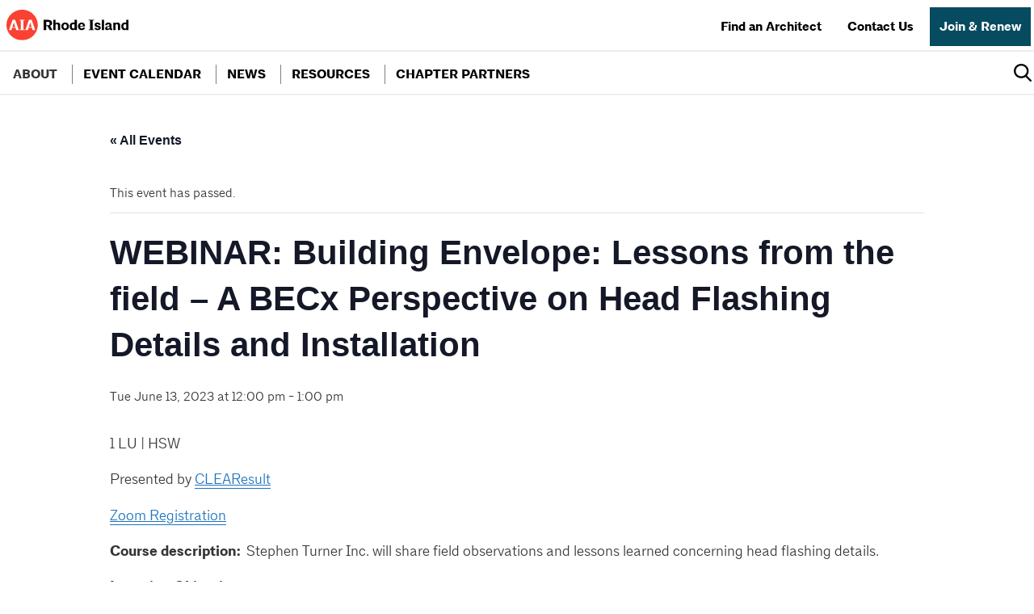

--- FILE ---
content_type: text/html; charset=UTF-8
request_url: https://aia-ri.org/event/webinar-building-envelope-lessons-from-the-field-a-becx-perspective-on-head-flashing-details-and-installation/
body_size: 18923
content:


 


<!doctype html>
<html lang="en-US">
<link rel="stylesheet" href="https://use.typekit.net/dps3tcd.css">
	<meta charset="UTF-8">
	<meta name="viewport" content="width=device-width, initial-scale=1">
	<script>!function(e,c){e[c]=e[c]+(e[c]&&" ")+"quform-js"}(document.documentElement,"className");</script><link rel='stylesheet' id='tec-variables-skeleton-css' href='https://aia-ri.org/wp-content/plugins/event-tickets/common/build/css/variables-skeleton.css?ver=6.10.0' type='text/css' media='all' />
<link rel='stylesheet' id='tribe-common-skeleton-style-css' href='https://aia-ri.org/wp-content/plugins/event-tickets/common/build/css/common-skeleton.css?ver=6.10.0' type='text/css' media='all' />
<link rel='stylesheet' id='tribe-events-views-v2-bootstrap-datepicker-styles-css' href='https://aia-ri.org/wp-content/plugins/the-events-calendar/vendor/bootstrap-datepicker/css/bootstrap-datepicker.standalone.min.css?ver=6.15.12.2' type='text/css' media='all' />
<link rel='stylesheet' id='tribe-tooltipster-css-css' href='https://aia-ri.org/wp-content/plugins/event-tickets/common/vendor/tooltipster/tooltipster.bundle.min.css?ver=6.10.0' type='text/css' media='all' />
<link rel='stylesheet' id='tribe-events-views-v2-skeleton-css' href='https://aia-ri.org/wp-content/plugins/the-events-calendar/build/css/views-skeleton.css?ver=6.15.12.2' type='text/css' media='all' />
<link rel='stylesheet' id='tribe-events-views-v2-print-css' href='https://aia-ri.org/wp-content/plugins/the-events-calendar/build/css/views-print.css?ver=6.15.12.2' type='text/css' media='print' />
<link rel='stylesheet' id='tec-variables-full-css' href='https://aia-ri.org/wp-content/plugins/event-tickets/common/build/css/variables-full.css?ver=6.10.0' type='text/css' media='all' />
<link rel='stylesheet' id='tribe-common-full-style-css' href='https://aia-ri.org/wp-content/plugins/event-tickets/common/build/css/common-full.css?ver=6.10.0' type='text/css' media='all' />
<link rel='stylesheet' id='tribe-events-views-v2-full-css' href='https://aia-ri.org/wp-content/plugins/the-events-calendar/build/css/views-full.css?ver=6.15.12.2' type='text/css' media='all' />
<meta name='robots' content='index, follow, max-image-preview:large, max-snippet:-1, max-video-preview:-1' />
	<style>img:is([sizes="auto" i], [sizes^="auto," i]) { contain-intrinsic-size: 3000px 1500px }</style>
	
	<!-- This site is optimized with the Yoast SEO plugin v26.5 - https://yoast.com/wordpress/plugins/seo/ -->
	<title>WEBINAR: Building Envelope: Lessons from the field - A BECx Perspective on Head Flashing Details and Installation - American Institute of Architects Rhode Island Inc.</title>
	<link rel="canonical" href="https://aia-ri.org/event/webinar-building-envelope-lessons-from-the-field-a-becx-perspective-on-head-flashing-details-and-installation/" />
	<meta property="og:locale" content="en_US" />
	<meta property="og:type" content="article" />
	<meta property="og:title" content="WEBINAR: Building Envelope: Lessons from the field - A BECx Perspective on Head Flashing Details and Installation - American Institute of Architects Rhode Island Inc." />
	<meta property="og:description" content="1 LU | HSW Presented by CLEAResult Zoom Registration Course description:  Stephen Turner Inc. will share field observations and lessons learned concerning head flashing details. Learning Objectives: Understand issues that [&hellip;]" />
	<meta property="og:url" content="https://aia-ri.org/event/webinar-building-envelope-lessons-from-the-field-a-becx-perspective-on-head-flashing-details-and-installation/" />
	<meta property="og:site_name" content="American Institute of Architects Rhode Island Inc." />
	<meta property="article:modified_time" content="2023-03-28T15:03:58+00:00" />
	<meta name="twitter:card" content="summary_large_image" />
	<meta name="twitter:label1" content="Est. reading time" />
	<meta name="twitter:data1" content="1 minute" />
	<script type="application/ld+json" class="yoast-schema-graph">{"@context":"https://schema.org","@graph":[{"@type":"WebPage","@id":"https://aia-ri.org/event/webinar-building-envelope-lessons-from-the-field-a-becx-perspective-on-head-flashing-details-and-installation/","url":"https://aia-ri.org/event/webinar-building-envelope-lessons-from-the-field-a-becx-perspective-on-head-flashing-details-and-installation/","name":"WEBINAR: Building Envelope: Lessons from the field - A BECx Perspective on Head Flashing Details and Installation - American Institute of Architects Rhode Island Inc.","isPartOf":{"@id":"https://aia-ri.org/#website"},"datePublished":"2023-03-28T13:19:49+00:00","dateModified":"2023-03-28T15:03:58+00:00","breadcrumb":{"@id":"https://aia-ri.org/event/webinar-building-envelope-lessons-from-the-field-a-becx-perspective-on-head-flashing-details-and-installation/#breadcrumb"},"inLanguage":"en-US","potentialAction":[{"@type":"ReadAction","target":["https://aia-ri.org/event/webinar-building-envelope-lessons-from-the-field-a-becx-perspective-on-head-flashing-details-and-installation/"]}]},{"@type":"BreadcrumbList","@id":"https://aia-ri.org/event/webinar-building-envelope-lessons-from-the-field-a-becx-perspective-on-head-flashing-details-and-installation/#breadcrumb","itemListElement":[{"@type":"ListItem","position":1,"name":"Home","item":"https://aia-ri.org/"},{"@type":"ListItem","position":2,"name":"Events","item":"https://aia-ri.org/chapter-calendar/"},{"@type":"ListItem","position":3,"name":"WEBINAR: Building Envelope: Lessons from the field &#8211; A BECx Perspective on Head Flashing Details and Installation"}]},{"@type":"WebSite","@id":"https://aia-ri.org/#website","url":"https://aia-ri.org/","name":"American Institute of Architects Rhode Island Inc.","description":"","publisher":{"@id":"https://aia-ri.org/#organization"},"potentialAction":[{"@type":"SearchAction","target":{"@type":"EntryPoint","urlTemplate":"https://aia-ri.org/?s={search_term_string}"},"query-input":{"@type":"PropertyValueSpecification","valueRequired":true,"valueName":"search_term_string"}}],"inLanguage":"en-US"},{"@type":"Organization","@id":"https://aia-ri.org/#organization","name":"American Institute of Architects Rhode Island Inc.","url":"https://aia-ri.org/","logo":{"@type":"ImageObject","inLanguage":"en-US","@id":"https://aia-ri.org/#/schema/logo/image/","url":"https://aia-ri.org/wp-content/uploads/2021/03/logo-1.svg","contentUrl":"https://aia-ri.org/wp-content/uploads/2021/03/logo-1.svg","width":159,"height":40,"caption":"American Institute of Architects Rhode Island Inc."},"image":{"@id":"https://aia-ri.org/#/schema/logo/image/"}},{"@type":"Event","name":"WEBINAR: Building Envelope: Lessons from the field &#8211; A BECx Perspective on Head Flashing Details and Installation","description":"1 LU | HSW Presented by CLEAResult Zoom Registration Course description:  Stephen Turner Inc. will share field observations and lessons learned concerning head flashing details. Learning Objectives: Understand issues that [&hellip;]","url":"https://aia-ri.org/event/webinar-building-envelope-lessons-from-the-field-a-becx-perspective-on-head-flashing-details-and-installation/","eventAttendanceMode":"https://schema.org/OfflineEventAttendanceMode","eventStatus":"https://schema.org/EventScheduled","startDate":"2023-06-13T12:00:00-04:00","endDate":"2023-06-13T13:00:00-04:00","location":{"@type":"Place","name":"Zoom","description":"","url":"https://aia-ri.org/venue/zoom/","address":{"@type":"PostalAddress","addressRegion":"RI","addressCountry":"United States"},"telephone":"","sameAs":""},"organizer":{"@type":"Person","name":"Roni Phipps","description":"","url":"http://aia-ri.org","telephone":"401-272-6418","email":"&#105;&#110;fo&#64;&#97;&#105;&#97;-ri.o&#114;&#103;"},"@id":"https://aia-ri.org/event/webinar-building-envelope-lessons-from-the-field-a-becx-perspective-on-head-flashing-details-and-installation/#event","mainEntityOfPage":{"@id":"https://aia-ri.org/event/webinar-building-envelope-lessons-from-the-field-a-becx-perspective-on-head-flashing-details-and-installation/"}}]}</script>
	<!-- / Yoast SEO plugin. -->


<link rel="alternate" type="application/rss+xml" title="American Institute of Architects Rhode Island Inc. &raquo; Feed" href="https://aia-ri.org/feed/" />
<link rel="alternate" type="application/rss+xml" title="American Institute of Architects Rhode Island Inc. &raquo; Comments Feed" href="https://aia-ri.org/comments/feed/" />
<link rel="alternate" type="text/calendar" title="American Institute of Architects Rhode Island Inc. &raquo; iCal Feed" href="https://aia-ri.org/chapter-calendar/?ical=1" />
<link rel='stylesheet' id='dashicons-css' href='https://aia-ri.org/wp-includes/css/dashicons.min.css?ver=6.8.3' type='text/css' media='all' />
<link rel='stylesheet' id='event-tickets-tickets-css-css' href='https://aia-ri.org/wp-content/plugins/event-tickets/build/css/tickets.css?ver=5.27.2' type='text/css' media='all' />
<link rel='stylesheet' id='event-tickets-tickets-rsvp-css-css' href='https://aia-ri.org/wp-content/plugins/event-tickets/build/css/rsvp-v1.css?ver=5.27.2' type='text/css' media='all' />
<link rel='stylesheet' id='tribe-events-v2-single-skeleton-css' href='https://aia-ri.org/wp-content/plugins/the-events-calendar/build/css/tribe-events-single-skeleton.css?ver=6.15.12.2' type='text/css' media='all' />
<link rel='stylesheet' id='tribe-events-v2-single-skeleton-full-css' href='https://aia-ri.org/wp-content/plugins/the-events-calendar/build/css/tribe-events-single-full.css?ver=6.15.12.2' type='text/css' media='all' />
<link rel='stylesheet' id='wp-block-library-css' href='https://aia-ri.org/wp-includes/css/dist/block-library/style.min.css?ver=6.8.3' type='text/css' media='all' />
<style id='classic-theme-styles-inline-css' type='text/css'>
/*! This file is auto-generated */
.wp-block-button__link{color:#fff;background-color:#32373c;border-radius:9999px;box-shadow:none;text-decoration:none;padding:calc(.667em + 2px) calc(1.333em + 2px);font-size:1.125em}.wp-block-file__button{background:#32373c;color:#fff;text-decoration:none}
</style>
<style id='safe-svg-svg-icon-style-inline-css' type='text/css'>
.safe-svg-cover{text-align:center}.safe-svg-cover .safe-svg-inside{display:inline-block;max-width:100%}.safe-svg-cover svg{fill:currentColor;height:100%;max-height:100%;max-width:100%;width:100%}

</style>
<link rel='stylesheet' id='ugb-style-css-v2-css' href='https://aia-ri.org/wp-content/plugins/stackable-ultimate-gutenberg-blocks/dist/deprecated/frontend_blocks_deprecated_v2.css?ver=3.19.4' type='text/css' media='all' />
<style id='ugb-style-css-v2-inline-css' type='text/css'>
:root {--stk-block-width-default-detected: 640px;}
:root {
			--content-width: 640px;
		}
</style>
<link rel='stylesheet' id='mediaelement-css' href='https://aia-ri.org/wp-includes/js/mediaelement/mediaelementplayer-legacy.min.css?ver=4.2.17' type='text/css' media='all' />
<link rel='stylesheet' id='wp-mediaelement-css' href='https://aia-ri.org/wp-includes/js/mediaelement/wp-mediaelement.min.css?ver=6.8.3' type='text/css' media='all' />
<link rel='stylesheet' id='view_editor_gutenberg_frontend_assets-css' href='https://aia-ri.org/wp-content/plugins/toolset-blocks/public/css/views-frontend.css?ver=3.6.21' type='text/css' media='all' />
<style id='view_editor_gutenberg_frontend_assets-inline-css' type='text/css'>
.wpv-sort-list-dropdown.wpv-sort-list-dropdown-style-default > span.wpv-sort-list,.wpv-sort-list-dropdown.wpv-sort-list-dropdown-style-default .wpv-sort-list-item {border-color: #cdcdcd;}.wpv-sort-list-dropdown.wpv-sort-list-dropdown-style-default .wpv-sort-list-item a {color: #444;background-color: #fff;}.wpv-sort-list-dropdown.wpv-sort-list-dropdown-style-default a:hover,.wpv-sort-list-dropdown.wpv-sort-list-dropdown-style-default a:focus {color: #000;background-color: #eee;}.wpv-sort-list-dropdown.wpv-sort-list-dropdown-style-default .wpv-sort-list-item.wpv-sort-list-current a {color: #000;background-color: #eee;}
.wpv-sort-list-dropdown.wpv-sort-list-dropdown-style-default > span.wpv-sort-list,.wpv-sort-list-dropdown.wpv-sort-list-dropdown-style-default .wpv-sort-list-item {border-color: #cdcdcd;}.wpv-sort-list-dropdown.wpv-sort-list-dropdown-style-default .wpv-sort-list-item a {color: #444;background-color: #fff;}.wpv-sort-list-dropdown.wpv-sort-list-dropdown-style-default a:hover,.wpv-sort-list-dropdown.wpv-sort-list-dropdown-style-default a:focus {color: #000;background-color: #eee;}.wpv-sort-list-dropdown.wpv-sort-list-dropdown-style-default .wpv-sort-list-item.wpv-sort-list-current a {color: #000;background-color: #eee;}.wpv-sort-list-dropdown.wpv-sort-list-dropdown-style-grey > span.wpv-sort-list,.wpv-sort-list-dropdown.wpv-sort-list-dropdown-style-grey .wpv-sort-list-item {border-color: #cdcdcd;}.wpv-sort-list-dropdown.wpv-sort-list-dropdown-style-grey .wpv-sort-list-item a {color: #444;background-color: #eeeeee;}.wpv-sort-list-dropdown.wpv-sort-list-dropdown-style-grey a:hover,.wpv-sort-list-dropdown.wpv-sort-list-dropdown-style-grey a:focus {color: #000;background-color: #e5e5e5;}.wpv-sort-list-dropdown.wpv-sort-list-dropdown-style-grey .wpv-sort-list-item.wpv-sort-list-current a {color: #000;background-color: #e5e5e5;}
.wpv-sort-list-dropdown.wpv-sort-list-dropdown-style-default > span.wpv-sort-list,.wpv-sort-list-dropdown.wpv-sort-list-dropdown-style-default .wpv-sort-list-item {border-color: #cdcdcd;}.wpv-sort-list-dropdown.wpv-sort-list-dropdown-style-default .wpv-sort-list-item a {color: #444;background-color: #fff;}.wpv-sort-list-dropdown.wpv-sort-list-dropdown-style-default a:hover,.wpv-sort-list-dropdown.wpv-sort-list-dropdown-style-default a:focus {color: #000;background-color: #eee;}.wpv-sort-list-dropdown.wpv-sort-list-dropdown-style-default .wpv-sort-list-item.wpv-sort-list-current a {color: #000;background-color: #eee;}.wpv-sort-list-dropdown.wpv-sort-list-dropdown-style-grey > span.wpv-sort-list,.wpv-sort-list-dropdown.wpv-sort-list-dropdown-style-grey .wpv-sort-list-item {border-color: #cdcdcd;}.wpv-sort-list-dropdown.wpv-sort-list-dropdown-style-grey .wpv-sort-list-item a {color: #444;background-color: #eeeeee;}.wpv-sort-list-dropdown.wpv-sort-list-dropdown-style-grey a:hover,.wpv-sort-list-dropdown.wpv-sort-list-dropdown-style-grey a:focus {color: #000;background-color: #e5e5e5;}.wpv-sort-list-dropdown.wpv-sort-list-dropdown-style-grey .wpv-sort-list-item.wpv-sort-list-current a {color: #000;background-color: #e5e5e5;}.wpv-sort-list-dropdown.wpv-sort-list-dropdown-style-blue > span.wpv-sort-list,.wpv-sort-list-dropdown.wpv-sort-list-dropdown-style-blue .wpv-sort-list-item {border-color: #0099cc;}.wpv-sort-list-dropdown.wpv-sort-list-dropdown-style-blue .wpv-sort-list-item a {color: #444;background-color: #cbddeb;}.wpv-sort-list-dropdown.wpv-sort-list-dropdown-style-blue a:hover,.wpv-sort-list-dropdown.wpv-sort-list-dropdown-style-blue a:focus {color: #000;background-color: #95bedd;}.wpv-sort-list-dropdown.wpv-sort-list-dropdown-style-blue .wpv-sort-list-item.wpv-sort-list-current a {color: #000;background-color: #95bedd;}
</style>
<style id='global-styles-inline-css' type='text/css'>
:root{--wp--preset--aspect-ratio--square: 1;--wp--preset--aspect-ratio--4-3: 4/3;--wp--preset--aspect-ratio--3-4: 3/4;--wp--preset--aspect-ratio--3-2: 3/2;--wp--preset--aspect-ratio--2-3: 2/3;--wp--preset--aspect-ratio--16-9: 16/9;--wp--preset--aspect-ratio--9-16: 9/16;--wp--preset--color--black: #000000;--wp--preset--color--cyan-bluish-gray: #abb8c3;--wp--preset--color--white: #ffffff;--wp--preset--color--pale-pink: #f78da7;--wp--preset--color--vivid-red: #cf2e2e;--wp--preset--color--luminous-vivid-orange: #ff6900;--wp--preset--color--luminous-vivid-amber: #fcb900;--wp--preset--color--light-green-cyan: #7bdcb5;--wp--preset--color--vivid-green-cyan: #00d084;--wp--preset--color--pale-cyan-blue: #8ed1fc;--wp--preset--color--vivid-cyan-blue: #0693e3;--wp--preset--color--vivid-purple: #9b51e0;--wp--preset--gradient--vivid-cyan-blue-to-vivid-purple: linear-gradient(135deg,rgba(6,147,227,1) 0%,rgb(155,81,224) 100%);--wp--preset--gradient--light-green-cyan-to-vivid-green-cyan: linear-gradient(135deg,rgb(122,220,180) 0%,rgb(0,208,130) 100%);--wp--preset--gradient--luminous-vivid-amber-to-luminous-vivid-orange: linear-gradient(135deg,rgba(252,185,0,1) 0%,rgba(255,105,0,1) 100%);--wp--preset--gradient--luminous-vivid-orange-to-vivid-red: linear-gradient(135deg,rgba(255,105,0,1) 0%,rgb(207,46,46) 100%);--wp--preset--gradient--very-light-gray-to-cyan-bluish-gray: linear-gradient(135deg,rgb(238,238,238) 0%,rgb(169,184,195) 100%);--wp--preset--gradient--cool-to-warm-spectrum: linear-gradient(135deg,rgb(74,234,220) 0%,rgb(151,120,209) 20%,rgb(207,42,186) 40%,rgb(238,44,130) 60%,rgb(251,105,98) 80%,rgb(254,248,76) 100%);--wp--preset--gradient--blush-light-purple: linear-gradient(135deg,rgb(255,206,236) 0%,rgb(152,150,240) 100%);--wp--preset--gradient--blush-bordeaux: linear-gradient(135deg,rgb(254,205,165) 0%,rgb(254,45,45) 50%,rgb(107,0,62) 100%);--wp--preset--gradient--luminous-dusk: linear-gradient(135deg,rgb(255,203,112) 0%,rgb(199,81,192) 50%,rgb(65,88,208) 100%);--wp--preset--gradient--pale-ocean: linear-gradient(135deg,rgb(255,245,203) 0%,rgb(182,227,212) 50%,rgb(51,167,181) 100%);--wp--preset--gradient--electric-grass: linear-gradient(135deg,rgb(202,248,128) 0%,rgb(113,206,126) 100%);--wp--preset--gradient--midnight: linear-gradient(135deg,rgb(2,3,129) 0%,rgb(40,116,252) 100%);--wp--preset--font-size--small: 13px;--wp--preset--font-size--medium: 20px;--wp--preset--font-size--large: 36px;--wp--preset--font-size--x-large: 42px;--wp--preset--spacing--20: 0.44rem;--wp--preset--spacing--30: 0.67rem;--wp--preset--spacing--40: 1rem;--wp--preset--spacing--50: 1.5rem;--wp--preset--spacing--60: 2.25rem;--wp--preset--spacing--70: 3.38rem;--wp--preset--spacing--80: 5.06rem;--wp--preset--shadow--natural: 6px 6px 9px rgba(0, 0, 0, 0.2);--wp--preset--shadow--deep: 12px 12px 50px rgba(0, 0, 0, 0.4);--wp--preset--shadow--sharp: 6px 6px 0px rgba(0, 0, 0, 0.2);--wp--preset--shadow--outlined: 6px 6px 0px -3px rgba(255, 255, 255, 1), 6px 6px rgba(0, 0, 0, 1);--wp--preset--shadow--crisp: 6px 6px 0px rgba(0, 0, 0, 1);}:where(.is-layout-flex){gap: 0.5em;}:where(.is-layout-grid){gap: 0.5em;}body .is-layout-flex{display: flex;}.is-layout-flex{flex-wrap: wrap;align-items: center;}.is-layout-flex > :is(*, div){margin: 0;}body .is-layout-grid{display: grid;}.is-layout-grid > :is(*, div){margin: 0;}:where(.wp-block-columns.is-layout-flex){gap: 2em;}:where(.wp-block-columns.is-layout-grid){gap: 2em;}:where(.wp-block-post-template.is-layout-flex){gap: 1.25em;}:where(.wp-block-post-template.is-layout-grid){gap: 1.25em;}.has-black-color{color: var(--wp--preset--color--black) !important;}.has-cyan-bluish-gray-color{color: var(--wp--preset--color--cyan-bluish-gray) !important;}.has-white-color{color: var(--wp--preset--color--white) !important;}.has-pale-pink-color{color: var(--wp--preset--color--pale-pink) !important;}.has-vivid-red-color{color: var(--wp--preset--color--vivid-red) !important;}.has-luminous-vivid-orange-color{color: var(--wp--preset--color--luminous-vivid-orange) !important;}.has-luminous-vivid-amber-color{color: var(--wp--preset--color--luminous-vivid-amber) !important;}.has-light-green-cyan-color{color: var(--wp--preset--color--light-green-cyan) !important;}.has-vivid-green-cyan-color{color: var(--wp--preset--color--vivid-green-cyan) !important;}.has-pale-cyan-blue-color{color: var(--wp--preset--color--pale-cyan-blue) !important;}.has-vivid-cyan-blue-color{color: var(--wp--preset--color--vivid-cyan-blue) !important;}.has-vivid-purple-color{color: var(--wp--preset--color--vivid-purple) !important;}.has-black-background-color{background-color: var(--wp--preset--color--black) !important;}.has-cyan-bluish-gray-background-color{background-color: var(--wp--preset--color--cyan-bluish-gray) !important;}.has-white-background-color{background-color: var(--wp--preset--color--white) !important;}.has-pale-pink-background-color{background-color: var(--wp--preset--color--pale-pink) !important;}.has-vivid-red-background-color{background-color: var(--wp--preset--color--vivid-red) !important;}.has-luminous-vivid-orange-background-color{background-color: var(--wp--preset--color--luminous-vivid-orange) !important;}.has-luminous-vivid-amber-background-color{background-color: var(--wp--preset--color--luminous-vivid-amber) !important;}.has-light-green-cyan-background-color{background-color: var(--wp--preset--color--light-green-cyan) !important;}.has-vivid-green-cyan-background-color{background-color: var(--wp--preset--color--vivid-green-cyan) !important;}.has-pale-cyan-blue-background-color{background-color: var(--wp--preset--color--pale-cyan-blue) !important;}.has-vivid-cyan-blue-background-color{background-color: var(--wp--preset--color--vivid-cyan-blue) !important;}.has-vivid-purple-background-color{background-color: var(--wp--preset--color--vivid-purple) !important;}.has-black-border-color{border-color: var(--wp--preset--color--black) !important;}.has-cyan-bluish-gray-border-color{border-color: var(--wp--preset--color--cyan-bluish-gray) !important;}.has-white-border-color{border-color: var(--wp--preset--color--white) !important;}.has-pale-pink-border-color{border-color: var(--wp--preset--color--pale-pink) !important;}.has-vivid-red-border-color{border-color: var(--wp--preset--color--vivid-red) !important;}.has-luminous-vivid-orange-border-color{border-color: var(--wp--preset--color--luminous-vivid-orange) !important;}.has-luminous-vivid-amber-border-color{border-color: var(--wp--preset--color--luminous-vivid-amber) !important;}.has-light-green-cyan-border-color{border-color: var(--wp--preset--color--light-green-cyan) !important;}.has-vivid-green-cyan-border-color{border-color: var(--wp--preset--color--vivid-green-cyan) !important;}.has-pale-cyan-blue-border-color{border-color: var(--wp--preset--color--pale-cyan-blue) !important;}.has-vivid-cyan-blue-border-color{border-color: var(--wp--preset--color--vivid-cyan-blue) !important;}.has-vivid-purple-border-color{border-color: var(--wp--preset--color--vivid-purple) !important;}.has-vivid-cyan-blue-to-vivid-purple-gradient-background{background: var(--wp--preset--gradient--vivid-cyan-blue-to-vivid-purple) !important;}.has-light-green-cyan-to-vivid-green-cyan-gradient-background{background: var(--wp--preset--gradient--light-green-cyan-to-vivid-green-cyan) !important;}.has-luminous-vivid-amber-to-luminous-vivid-orange-gradient-background{background: var(--wp--preset--gradient--luminous-vivid-amber-to-luminous-vivid-orange) !important;}.has-luminous-vivid-orange-to-vivid-red-gradient-background{background: var(--wp--preset--gradient--luminous-vivid-orange-to-vivid-red) !important;}.has-very-light-gray-to-cyan-bluish-gray-gradient-background{background: var(--wp--preset--gradient--very-light-gray-to-cyan-bluish-gray) !important;}.has-cool-to-warm-spectrum-gradient-background{background: var(--wp--preset--gradient--cool-to-warm-spectrum) !important;}.has-blush-light-purple-gradient-background{background: var(--wp--preset--gradient--blush-light-purple) !important;}.has-blush-bordeaux-gradient-background{background: var(--wp--preset--gradient--blush-bordeaux) !important;}.has-luminous-dusk-gradient-background{background: var(--wp--preset--gradient--luminous-dusk) !important;}.has-pale-ocean-gradient-background{background: var(--wp--preset--gradient--pale-ocean) !important;}.has-electric-grass-gradient-background{background: var(--wp--preset--gradient--electric-grass) !important;}.has-midnight-gradient-background{background: var(--wp--preset--gradient--midnight) !important;}.has-small-font-size{font-size: var(--wp--preset--font-size--small) !important;}.has-medium-font-size{font-size: var(--wp--preset--font-size--medium) !important;}.has-large-font-size{font-size: var(--wp--preset--font-size--large) !important;}.has-x-large-font-size{font-size: var(--wp--preset--font-size--x-large) !important;}
:where(.wp-block-post-template.is-layout-flex){gap: 1.25em;}:where(.wp-block-post-template.is-layout-grid){gap: 1.25em;}
:where(.wp-block-columns.is-layout-flex){gap: 2em;}:where(.wp-block-columns.is-layout-grid){gap: 2em;}
:root :where(.wp-block-pullquote){font-size: 1.5em;line-height: 1.6;}
</style>
<link rel='stylesheet' id='fancybox-for-wp-css' href='https://aia-ri.org/wp-content/plugins/fancybox-for-wordpress/assets/css/fancybox.css?ver=1.3.4' type='text/css' media='all' />
<link rel='stylesheet' id='mgl-css-css' href='https://aia-ri.org/wp-content/plugins/meow-gallery/app/style.min.css?ver=1765557328' type='text/css' media='all' />
<style id='woocommerce-inline-inline-css' type='text/css'>
.woocommerce form .form-row .required { visibility: visible; }
</style>
<link rel='stylesheet' id='quform-css' href='https://aia-ri.org/wp-content/plugins/quform/cache/quform.css?ver=1766417596' type='text/css' media='all' />
<link rel='stylesheet' id='_s-style-css' href='https://aia-ri.org/wp-content/themes/AIA%20Rhodes%20island/style.css?ver=6.8.3' type='text/css' media='all' />
<link rel='stylesheet' id='production-css' href='https://aia-ri.org/wp-content/themes/AIA%20Rhodes%20island/dist/main.min.css?ver=6.8.3' type='text/css' media='all' />
<link rel='stylesheet' id='toolset-maps-fixes-css' href='//aia-ri.org/wp-content/plugins/toolset-maps/resources/css/toolset_maps_fixes.css?ver=2.2.1' type='text/css' media='all' />
<link rel='stylesheet' id='event-tickets-rsvp-css' href='https://aia-ri.org/wp-content/plugins/event-tickets/build/css/rsvp.css?ver=5.27.2' type='text/css' media='all' />
<script type="text/javascript" src="https://aia-ri.org/wp-content/plugins/toolset-blocks/vendor/toolset/common-es/public/toolset-common-es-frontend.js?ver=175000" id="toolset-common-es-frontend-js"></script>
<script type="text/javascript" src="https://aia-ri.org/wp-includes/js/jquery/jquery.min.js?ver=3.7.1" id="jquery-core-js"></script>
<script type="text/javascript" src="https://aia-ri.org/wp-includes/js/jquery/jquery-migrate.min.js?ver=3.4.1" id="jquery-migrate-js"></script>
<script type="text/javascript" src="https://aia-ri.org/wp-content/plugins/event-tickets/common/build/js/tribe-common.js?ver=9c44e11f3503a33e9540" id="tribe-common-js"></script>
<script type="text/javascript" src="https://aia-ri.org/wp-content/plugins/the-events-calendar/build/js/views/breakpoints.js?ver=4208de2df2852e0b91ec" id="tribe-events-views-v2-breakpoints-js"></script>
<script type="text/javascript" id="ugb-block-frontend-js-v2-js-extra">
/* <![CDATA[ */
var stackable = {"restUrl":"https:\/\/aia-ri.org\/wp-json\/"};
/* ]]> */
</script>
<script type="text/javascript" src="https://aia-ri.org/wp-content/plugins/stackable-ultimate-gutenberg-blocks/dist/deprecated/frontend_blocks_deprecated_v2.js?ver=3.19.4" id="ugb-block-frontend-js-v2-js"></script>
<script type="text/javascript" src="https://aia-ri.org/wp-content/plugins/fancybox-for-wordpress/assets/js/purify.min.js?ver=1.3.4" id="purify-js"></script>
<script type="text/javascript" src="https://aia-ri.org/wp-content/plugins/fancybox-for-wordpress/assets/js/jquery.fancybox.js?ver=1.3.4" id="fancybox-for-wp-js"></script>
<script type="text/javascript" src="https://aia-ri.org/wp-content/plugins/woocommerce/assets/js/jquery-blockui/jquery.blockUI.min.js?ver=2.7.0-wc.10.4.0" id="wc-jquery-blockui-js" defer="defer" data-wp-strategy="defer"></script>
<script type="text/javascript" id="wc-add-to-cart-js-extra">
/* <![CDATA[ */
var wc_add_to_cart_params = {"ajax_url":"\/wp-admin\/admin-ajax.php","wc_ajax_url":"\/?wc-ajax=%%endpoint%%","i18n_view_cart":"View cart","cart_url":"https:\/\/aia-ri.org\/cart\/","is_cart":"","cart_redirect_after_add":"no"};
/* ]]> */
</script>
<script type="text/javascript" src="https://aia-ri.org/wp-content/plugins/woocommerce/assets/js/frontend/add-to-cart.min.js?ver=10.4.0" id="wc-add-to-cart-js" defer="defer" data-wp-strategy="defer"></script>
<script type="text/javascript" src="https://aia-ri.org/wp-content/plugins/woocommerce/assets/js/js-cookie/js.cookie.min.js?ver=2.1.4-wc.10.4.0" id="wc-js-cookie-js" defer="defer" data-wp-strategy="defer"></script>
<script type="text/javascript" id="woocommerce-js-extra">
/* <![CDATA[ */
var woocommerce_params = {"ajax_url":"\/wp-admin\/admin-ajax.php","wc_ajax_url":"\/?wc-ajax=%%endpoint%%","i18n_password_show":"Show password","i18n_password_hide":"Hide password"};
/* ]]> */
</script>
<script type="text/javascript" src="https://aia-ri.org/wp-content/plugins/woocommerce/assets/js/frontend/woocommerce.min.js?ver=10.4.0" id="woocommerce-js" defer="defer" data-wp-strategy="defer"></script>
<link rel="https://api.w.org/" href="https://aia-ri.org/wp-json/" /><link rel="alternate" title="JSON" type="application/json" href="https://aia-ri.org/wp-json/wp/v2/tribe_events/10916" /><link rel="EditURI" type="application/rsd+xml" title="RSD" href="https://aia-ri.org/xmlrpc.php?rsd" />
<link rel='shortlink' href='https://aia-ri.org/?p=10916' />
<link rel="alternate" title="oEmbed (JSON)" type="application/json+oembed" href="https://aia-ri.org/wp-json/oembed/1.0/embed?url=https%3A%2F%2Faia-ri.org%2Fevent%2Fwebinar-building-envelope-lessons-from-the-field-a-becx-perspective-on-head-flashing-details-and-installation%2F" />
<link rel="alternate" title="oEmbed (XML)" type="text/xml+oembed" href="https://aia-ri.org/wp-json/oembed/1.0/embed?url=https%3A%2F%2Faia-ri.org%2Fevent%2Fwebinar-building-envelope-lessons-from-the-field-a-becx-perspective-on-head-flashing-details-and-installation%2F&#038;format=xml" />

<!-- Fancybox for WordPress v3.3.7 -->
<style type="text/css">
	.fancybox-slide--image .fancybox-content{background-color: #FFFFFF}div.fancybox-caption{display:none !important;}
	
	img.fancybox-image{border-width:10px;border-color:#FFFFFF;border-style:solid;}
	div.fancybox-bg{background-color:rgba(102,102,102,0.3);opacity:1 !important;}div.fancybox-content{border-color:#FFFFFF}
	div#fancybox-title{background-color:#FFFFFF}
	div.fancybox-content{background-color:#FFFFFF}
	div#fancybox-title-inside{color:#333333}
	
	
	
	div.fancybox-caption p.caption-title{display:inline-block}
	div.fancybox-caption p.caption-title{font-size:14px}
	div.fancybox-caption p.caption-title{color:#333333}
	div.fancybox-caption {color:#333333}div.fancybox-caption p.caption-title {background:#fff; width:auto;padding:10px 30px;}div.fancybox-content p.caption-title{color:#333333;margin: 0;padding: 5px 0;}
</style><script type="text/javascript">
	jQuery(function () {

		var mobileOnly = false;
		
		if (mobileOnly) {
			return;
		}

		jQuery.fn.getTitle = function () { // Copy the title of every IMG tag and add it to its parent A so that fancybox can show titles
			var arr = jQuery("a[data-fancybox]");jQuery.each(arr, function() {var title = jQuery(this).children("img").attr("title") || '';var figCaptionHtml = jQuery(this).next("figcaption").html() || '';var processedCaption = figCaptionHtml;if (figCaptionHtml.length && typeof DOMPurify === 'function') {processedCaption = DOMPurify.sanitize(figCaptionHtml, {USE_PROFILES: {html: true}});} else if (figCaptionHtml.length) {processedCaption = jQuery("<div>").text(figCaptionHtml).html();}var newTitle = title;if (processedCaption.length) {newTitle = title.length ? title + " " + processedCaption : processedCaption;}if (newTitle.length) {jQuery(this).attr("title", newTitle);}});		}

		// Supported file extensions

				var thumbnails = jQuery("a:has(img)").not(".nolightbox").not('.envira-gallery-link').not('.ngg-simplelightbox').filter(function () {
			return /\.(jpe?g|png|gif|mp4|webp|bmp|pdf)(\?[^/]*)*$/i.test(jQuery(this).attr('href'))
		});
		

		// Add data-type iframe for links that are not images or videos.
		var iframeLinks = jQuery('.fancyboxforwp').filter(function () {
			return !/\.(jpe?g|png|gif|mp4|webp|bmp|pdf)(\?[^/]*)*$/i.test(jQuery(this).attr('href'))
		}).filter(function () {
			return !/vimeo|youtube/i.test(jQuery(this).attr('href'))
		});
		iframeLinks.attr({"data-type": "iframe"}).getTitle();

				// Gallery All
		thumbnails.addClass("fancyboxforwp").attr("data-fancybox", "gallery").getTitle();
		iframeLinks.attr({"data-fancybox": "gallery"}).getTitle();

		// Gallery type NONE
		
		// Call fancybox and apply it on any link with a rel atribute that starts with "fancybox", with the options set on the admin panel
		jQuery("a.fancyboxforwp").fancyboxforwp({
			loop: false,
			smallBtn: false,
			zoomOpacity: "auto",
			animationEffect: "fade",
			animationDuration: 500,
			transitionEffect: "fade",
			transitionDuration: "300",
			overlayShow: true,
			overlayOpacity: "0.3",
			titleShow: true,
			titlePosition: "inside",
			keyboard: true,
			showCloseButton: false,
			arrows: true,
			clickContent:false,
			clickSlide: "close",
			mobile: {
				clickContent: function (current, event) {
					return current.type === "image" ? "toggleControls" : false;
				},
				clickSlide: function (current, event) {
					return current.type === "image" ? "close" : "close";
				},
			},
			wheel: false,
			toolbar: true,
			preventCaptionOverlap: true,
			onInit: function() { },			onDeactivate
	: function() { },		beforeClose: function() { },			afterShow: function(instance) { jQuery( ".fancybox-image" ).on("click", function( ){ ( instance.isScaledDown() ) ? instance.scaleToActual() : instance.scaleToFit() }) },				afterClose: function() { },					caption : function( instance, item ) {var title = "";if("undefined" != typeof jQuery(this).context ){var title = jQuery(this).context.title;} else { var title = ("undefined" != typeof jQuery(this).attr("title")) ? jQuery(this).attr("title") : false;}var caption = jQuery(this).data('caption') || '';if ( item.type === 'image' && title.length ) {caption = (caption.length ? caption + '<br />' : '') + '<p class="caption-title">'+jQuery("<div>").text(title).html()+'</p>' ;}if (typeof DOMPurify === "function" && caption.length) { return DOMPurify.sanitize(caption, {USE_PROFILES: {html: true}}); } else { return jQuery("<div>").text(caption).html(); }},
		afterLoad : function( instance, current ) {var captionContent = current.opts.caption || '';var sanitizedCaptionString = '';if (typeof DOMPurify === 'function' && captionContent.length) {sanitizedCaptionString = DOMPurify.sanitize(captionContent, {USE_PROFILES: {html: true}});} else if (captionContent.length) { sanitizedCaptionString = jQuery("<div>").text(captionContent).html();}if (sanitizedCaptionString.length) { current.$content.append(jQuery('<div class=\"fancybox-custom-caption inside-caption\" style=\" position: absolute;left:0;right:0;color:#000;margin:0 auto;bottom:0;text-align:center;background-color:#FFFFFF \"></div>').html(sanitizedCaptionString)); }},
			})
		;

			})
</script>
<!-- END Fancybox for WordPress -->
<meta name="et-api-version" content="v1"><meta name="et-api-origin" content="https://aia-ri.org"><link rel="https://theeventscalendar.com/" href="https://aia-ri.org/wp-json/tribe/tickets/v1/" /><meta name="tec-api-version" content="v1"><meta name="tec-api-origin" content="https://aia-ri.org"><link rel="alternate" href="https://aia-ri.org/wp-json/tribe/events/v1/events/10916" />	<noscript><style>.woocommerce-product-gallery{ opacity: 1 !important; }</style></noscript>
	 <script> window.addEventListener("load",function(){ var c={script:false,link:false}; function ls(s) { if(!['script','link'].includes(s)||c[s]){return;}c[s]=true; var d=document,f=d.getElementsByTagName(s)[0],j=d.createElement(s); if(s==='script'){j.async=true;j.src='https://aia-ri.org/wp-content/plugins/toolset-blocks/vendor/toolset/blocks/public/js/frontend.js?v=1.6.17';}else{ j.rel='stylesheet';j.href='https://aia-ri.org/wp-content/plugins/toolset-blocks/vendor/toolset/blocks/public/css/style.css?v=1.6.17';} f.parentNode.insertBefore(j, f); }; function ex(){ls('script');ls('link')} window.addEventListener("scroll", ex, {once: true}); if (('IntersectionObserver' in window) && ('IntersectionObserverEntry' in window) && ('intersectionRatio' in window.IntersectionObserverEntry.prototype)) { var i = 0, fb = document.querySelectorAll("[class^='tb-']"), o = new IntersectionObserver(es => { es.forEach(e => { o.unobserve(e.target); if (e.intersectionRatio > 0) { ex();o.disconnect();}else{ i++;if(fb.length>i){o.observe(fb[i])}} }) }); if (fb.length) { o.observe(fb[i]) } } }) </script>
	<noscript>
		<link rel="stylesheet" href="https://aia-ri.org/wp-content/plugins/toolset-blocks/vendor/toolset/blocks/public/css/style.css">
	</noscript><link rel="icon" href="https://aia-ri.org/wp-content/uploads/2021/06/cropped-favicon-32x32.png" sizes="32x32" />
<link rel="icon" href="https://aia-ri.org/wp-content/uploads/2021/06/cropped-favicon-192x192.png" sizes="192x192" />
<link rel="apple-touch-icon" href="https://aia-ri.org/wp-content/uploads/2021/06/cropped-favicon-180x180.png" />
<meta name="msapplication-TileImage" content="https://aia-ri.org/wp-content/uploads/2021/06/cropped-favicon-270x270.png" />
		<style type="text/css" id="wp-custom-css">
			.patron img {
	max-height: 200px;
    max-width: 400px;
    width: auto;
	margin-top:10px;
	object-fit: contain;
}

.patron figure {
	display:flex;
	justify-content: center;
} 

.single-job ul {
	padding-left:15px;
}

.single-job ul li {
list-style-type: disclosure-closed;
	margin-bottom:5px;
}

.home-partners .tb-grid {
	display:flex;
	flex-wrap: wrap;
	justify-content: center;
}

.home-partners .tb-grid-column {
	width:47%;
}

@media (min-width: 720px) {
.home-partners .tb-grid-column {
	width:32%;
}
}

.home-partners .wp-block-image {
	display:flex;
	justify-content:center;
}

.home-partners img {
	padding: 0px 15px;
	width:100%;
}

@media (max-width: 720px) {
	.home-slider .slider-bg {
		position: relative;
	}
}

.tribe-events-content {
	font-family: Architype,sans-serif!important;}
}

.single-job ul li {
    font-size: 1.125rem;
    line-height: 1.625;
}

.single-job .content-area a, .tribe-events-content a {
	text-decoration: underline;
}
		</style>
			
</head>

<body class="wp-singular tribe_events-template-default single single-tribe_events postid-10916 wp-custom-logo wp-theme-AIARhodesisland theme-AIA Rhodes island woocommerce-no-js tribe-events-page-template tribe-no-js tribe-filter-live woocommerce-active events-single tribe-events-style-full tribe-events-style-theme tribe-theme-AIARhodesisland">
<div id="page" class="site">
	<a class="skip-link screen-reader-text" href="#content">Skip to content</a>
	<header id="js-header" class="site-header left-0 w-full z-40">
		<div class="container-max flex justify-between">
			<div class="pl-2 py-3 w-40 md:w-40">	
			 	<a href="https://aia-ri.org/" class="custom-logo-link" rel="home"><img width="159" height="40" src="https://aia-ri.org/wp-content/uploads/2021/03/logo-1.svg" class="custom-logo" alt="American Institute of Architects Rhode Island Inc." decoding="async" /></a>			</div>	
			<div class="items-center md:auto justify-between hidden lg:flex">
				<div class="flex items-center">
					<nav id="site-navigation" class="main-navigation relative pt-1">
						<div class="menu-top-menu-container"><ul id="cta-menu" class="main-nav-list font-heading nav-list flex w-full"><li id="menu-item-6194" class="menu-item menu-item-type-post_type menu-item-object-page menu-item-6194"><a class="text-black text-base"href="https://aia-ri.org/find-an-architect/">Find an Architect</a></li>
<li id="menu-item-13065" class="menu-item menu-item-type-post_type menu-item-object-page menu-item-13065"><a class="text-black text-base"href="https://aia-ri.org/contact-us/">Contact Us</a></li>
<li id="menu-item-17" class="menu-item menu-item-type-post_type menu-item-object-page menu-item-17"><a class="text-black text-base"href="https://aia-ri.org/join-us-renew/">Join &#038; Renew</a></li>
</ul></div>					</nav>
				</div>	
			</div>
			<button id="js-mobile" class="lg:hidden flex items-center text-sm uppercase text-black ml-4 uppercase z-50 mr-2 menu-toggle menu-toggle--collapse pr-8" aria-controls="primary-menu" aria-expanded="false" type="button">
				<span id="js-mobile-btn-text"></span>	
				<span class="menu-toggle-box ml-2">
					<span class="menu-toggle-inner"></span>
				</span>
			</button>				
		</div>	
		     <div class="hidden container lg:flex items-center md:auto justify-between border-t-2  border-b-2 border-gray  border_red">
				    <div class="flex items-center">
				  	    <nav id="site-navigation" class="main-navigation relative pt-1">
					    	<div class="menu-about-news-events-resources-container"><ul id="main-menu" class="main-nav-list font-heading nav-list flex w-full uppercase"><li id="menu-item-940" class="menu-item menu-item-type-custom menu-item-object-custom menu-item-has-children menu-item-940"><a>About</a>
<ul class="sub-menu">
	<li id="menu-item-367" class="menu-item menu-item-type-post_type menu-item-object-page menu-item-367"><a class="text-black text-base"href="https://aia-ri.org/about-aia-ri-aia/">AIAri</a></li>
	<li id="menu-item-390" class="menu-item menu-item-type-post_type menu-item-object-page menu-item-390"><a class="text-black text-base"href="https://aia-ri.org/about-aia-ri-aia/member-directory/">Member Directory</a></li>
	<li id="menu-item-391" class="menu-item menu-item-type-post_type menu-item-object-page menu-item-391"><a class="text-black text-base"href="https://aia-ri.org/cof/">College of Fellows</a></li>
	<li id="menu-item-13079" class="menu-item menu-item-type-post_type menu-item-object-page menu-item-13079"><a class="text-black text-base"href="https://aia-ri.org/find-an-architect/">Member Firm Directory</a></li>
	<li id="menu-item-394" class="menu-item menu-item-type-post_type menu-item-object-page menu-item-394"><a class="text-black text-base"href="https://aia-ri.org/about-aia-ri-aia/bylaws/">Bylaws</a></li>
	<li id="menu-item-392" class="menu-item menu-item-type-post_type menu-item-object-page menu-item-392"><a class="text-black text-base"href="https://aia-ri.org/about-aia-ri-aia/board-of-directors/">Board of Directors</a></li>
	<li id="menu-item-389" class="menu-item menu-item-type-post_type menu-item-object-page menu-item-389"><a class="text-black text-base"href="https://aia-ri.org/about-aia-ri-aia/chapter-committes/">Chapter Committees</a></li>
	<li id="menu-item-393" class="menu-item menu-item-type-post_type menu-item-object-page menu-item-393"><a class="text-black text-base"href="https://aia-ri.org/about-aia-ri-aia/note-from-the-president/">Note from the President</a></li>
</ul>
</li>
<li id="menu-item-7121" class="menu-item menu-item-type-post_type menu-item-object-page menu-item-has-children current-menu-item current_page_item menu-item-7121"><a class="text-black text-base"href="https://aia-ri.org/chapter-calendar/">Event Calendar</a>
<ul class="sub-menu">
	<li id="menu-item-13066" class="menu-item menu-item-type-post_type menu-item-object-page menu-item-13066"><a class="text-black text-base"href="https://aia-ri.org/events/">Flagship Events</a></li>
</ul>
</li>
<li id="menu-item-8251" class="menu-item menu-item-type-post_type menu-item-object-page menu-item-has-children menu-item-8251"><a class="text-black text-base"href="https://aia-ri.org/recent-news-updates/">News</a>
<ul class="sub-menu">
	<li id="menu-item-8759" class="menu-item menu-item-type-post_type menu-item-object-page menu-item-8759"><a class="text-black text-base"href="https://aia-ri.org/recent-news-updates/all-news/">All News</a></li>
	<li id="menu-item-8758" class="menu-item menu-item-type-post_type menu-item-object-page menu-item-8758"><a class="text-black text-base"href="https://aia-ri.org/blog-articles/">Blog</a></li>
</ul>
</li>
<li id="menu-item-44" class="menu-item menu-item-type-post_type menu-item-object-page menu-item-has-children menu-item-44"><a class="text-black text-base"href="https://aia-ri.org/resources/">Resources</a>
<ul class="sub-menu">
	<li id="menu-item-13047" class="menu-item menu-item-type-post_type menu-item-object-page menu-item-13047"><a class="text-black text-base"href="https://aia-ri.org/resources/jobs-board/">Job Opportunities</a></li>
	<li id="menu-item-7125" class="menu-item menu-item-type-post_type menu-item-object-page menu-item-7125"><a class="text-black text-base"href="https://aia-ri.org/resources/architect-licensure/">Architect Licensure</a></li>
	<li id="menu-item-1991" class="menu-item menu-item-type-post_type menu-item-object-page menu-item-1991"><a class="text-black text-base"href="https://aia-ri.org/resources/continuing-education/">Continuing Education</a></li>
	<li id="menu-item-6685" class="menu-item menu-item-type-post_type menu-item-object-page menu-item-6685"><a class="text-black text-base"href="https://aia-ri.org/resources/r-i-building-fire-codes/">R.I. Building &#038; Fire Codes</a></li>
	<li id="menu-item-6684" class="menu-item menu-item-type-post_type menu-item-object-page menu-item-6684"><a class="text-black text-base"href="https://aia-ri.org/resources/aia-contract-documents/">AIA Contract Documents</a></li>
	<li id="menu-item-6686" class="menu-item menu-item-type-post_type menu-item-object-page menu-item-6686"><a class="text-black text-base"href="https://aia-ri.org/resources/the-aia-trust/">The AIA Trust</a></li>
	<li id="menu-item-2550" class="menu-item menu-item-type-post_type menu-item-object-page menu-item-2550"><a class="text-black text-base"href="https://aia-ri.org/resources/about-aiari-architectural-forum/">AIAri Architectural Forum</a></li>
	<li id="menu-item-6682" class="menu-item menu-item-type-post_type menu-item-object-page menu-item-6682"><a class="text-black text-base"href="https://aia-ri.org/resources/student-scholarships/">Student Scholarships</a></li>
	<li id="menu-item-1981" class="menu-item menu-item-type-post_type menu-item-object-page menu-item-1981"><a class="text-black text-base"href="https://aia-ri.org/resources/aeer-tf-7/">AEER TF-7</a></li>
	<li id="menu-item-6683" class="menu-item menu-item-type-post_type menu-item-object-page menu-item-6683"><a class="text-black text-base"href="https://aia-ri.org/resources/ace-mentor-program/">ACE Mentor Program</a></li>
</ul>
</li>
<li id="menu-item-13055" class="menu-item menu-item-type-post_type menu-item-object-page menu-item-13055"><a class="text-black text-base"href="https://aia-ri.org/chapter-partners/">Chapter Partners</a></li>
</ul></div>					    </nav>
                    </div>
                      <div class="search overflow-hidden">
        <form role="search" method="get" class="search-form" action="https://aia-ri.org/">
			<label for="search-form-1">
					<input type="search" id="search-form-1" class="search-field" placeholder="Search..." value="" name="s" />
			</label>
					<input type="submit" class="search-submit" value="Search" />
		</form>
        <button class="btn-search">
            <svg width="22" height="22" viewBox="0 0 16 16" fill="none">
				<path d="M15.7567 14.5735L11.8125 10.6129C12.8266 9.44901 13.3823 7.98455 13.3823 6.45999C13.3823 2.89801 10.3806 0 6.69113 0C3.0017 0 0 2.89801 0 6.45999C0 10.022 3.0017 12.92 6.69113 12.92C8.07619 12.92 9.39609 12.5167 10.5246 11.751L14.4988 15.7416C14.6649 15.9082 14.8883 16 15.1278 16C15.3544 16 15.5694 15.9166 15.7326 15.7649C16.0794 15.4428 16.0904 14.9085 15.7567 14.5735ZM6.69113 1.68522C9.4182 1.68522 11.6367 3.82713 11.6367 6.45999C11.6367 9.09286 9.4182 11.2348 6.69113 11.2348C3.96406 11.2348 1.74551 9.09286 1.74551 6.45999C1.74551 3.82713 3.96406 1.68522 6.69113 1.68522Z" fill="black"/>
			</svg>
        </button>
    </div>
	 	    </div>    
	</header>
	<div id="content" class="site-content">
<section id="tribe-events-pg-template" class="tribe-events-pg-template" role="main"><div class="tribe-events-before-html"></div><span class="tribe-events-ajax-loading"><img class="tribe-events-spinner-medium" src="https://aia-ri.org/wp-content/plugins/the-events-calendar/src/resources/images/tribe-loading.gif" alt="Loading Events" /></span>
<div id="tribe-events-content" class="tribe-events-single">

	<p class="tribe-events-back">
		<a href="https://aia-ri.org/chapter-calendar/"> &laquo; All Events</a>
	</p>

	<!-- Notices -->
	<div class="tribe-events-notices"><ul><li>This event has passed.</li></ul></div>
	<h1 class="tribe-events-single-event-title">WEBINAR: Building Envelope: Lessons from the field &#8211; A BECx Perspective on Head Flashing Details and Installation</h1>
	<div class="tribe-events-schedule tribe-clearfix">
		<div><span class="tribe-event-date-start">Tue June 13, 2023 at 12:00 pm</span> - <span class="tribe-event-time">1:00 pm</span></div>			</div>

	<!-- Event header -->
	<div id="tribe-events-header"  data-title="WEBINAR: Building Envelope: Lessons from the field - A BECx Perspective on Head Flashing Details and Installation - American Institute of Architects Rhode Island Inc." data-viewtitle="WEBINAR: Building Envelope: Lessons from the field &#8211; A BECx Perspective on Head Flashing Details and Installation">
		<!-- Navigation -->
		<nav class="tribe-events-nav-pagination" aria-label="Event Navigation">
			<ul class="tribe-events-sub-nav">
				<li class="tribe-events-nav-previous"><a href="https://aia-ri.org/event/aiari-cocktails-at-a23-san-francisco/"><span>&laquo;</span> AIAri Cocktails at A&#8217;23 San Francisco</a></li>
				<li class="tribe-events-nav-next"><a href="https://aia-ri.org/event/advocacy-committee/">AIAri Advocacy <span>&raquo;</span></a></li>
			</ul>
			<!-- .tribe-events-sub-nav -->
		</nav>
	</div>
	<!-- #tribe-events-header -->

			<div id="post-10916" class="post-10916 tribe_events type-tribe_events status-publish hentry tribe_events_cat-ceu-offering-online cat_ceu-offering-online">
			<!-- Event featured image, but exclude link -->
			
			<!-- Event content -->
						<div class="tribe-events-single-event-description tribe-events-content">
				<p>1 LU | HSW</p>
<p>Presented by <a href="https://www.clearesult.com/">CLEAResult</a></p>
<p><a href="https://us02web.zoom.us/webinar/register/WN_M1oS71btR6iA2xGor2S92Q">Zoom Registration</a></p>
<p><strong>Course description:</strong>  Stephen Turner Inc. will share field observations and lessons learned concerning head flashing details.</p>
<p><strong>Learning Objectives</strong>:</p>
<ul>
<li>Understand issues that can arise from improper head flashing installations.</li>
<li>Witness a sample of proper and improper mockup installations.</li>
<li>Be more fluent in connecting field conditions to 2D drawing details.</li>
<li>Learn from other attendees&#8217; preferred details.</li>
</ul>
			</div>
			<!-- .tribe-events-single-event-description -->
			<div class="tribe-events tribe-common">
	<div class="tribe-events-c-subscribe-dropdown__container">
		<div class="tribe-events-c-subscribe-dropdown">
			<div class="tribe-common-c-btn-border tribe-events-c-subscribe-dropdown__button">
				<svg
	 class="tribe-common-c-svgicon tribe-common-c-svgicon--cal-export tribe-events-c-subscribe-dropdown__export-icon" 	aria-hidden="true"
	viewBox="0 0 23 17"
	xmlns="http://www.w3.org/2000/svg"
>
	<path fill-rule="evenodd" clip-rule="evenodd" d="M.128.896V16.13c0 .211.145.383.323.383h15.354c.179 0 .323-.172.323-.383V.896c0-.212-.144-.383-.323-.383H.451C.273.513.128.684.128.896Zm16 6.742h-.901V4.679H1.009v10.729h14.218v-3.336h.901V7.638ZM1.01 1.614h14.218v2.058H1.009V1.614Z" />
	<path d="M20.5 9.846H8.312M18.524 6.953l2.89 2.909-2.855 2.855" stroke-width="1.2" stroke-linecap="round" stroke-linejoin="round"/>
</svg>
				<button
					class="tribe-events-c-subscribe-dropdown__button-text"
					aria-expanded="false"
					aria-controls="tribe-events-subscribe-dropdown-content"
					aria-label="View links to add events to your calendar"
				>
					Add to calendar				</button>
				<svg
	 class="tribe-common-c-svgicon tribe-common-c-svgicon--caret-down tribe-events-c-subscribe-dropdown__button-icon" 	aria-hidden="true"
	viewBox="0 0 10 7"
	xmlns="http://www.w3.org/2000/svg"
>
	<path fill-rule="evenodd" clip-rule="evenodd" d="M1.008.609L5 4.6 8.992.61l.958.958L5 6.517.05 1.566l.958-.958z" class="tribe-common-c-svgicon__svg-fill"/>
</svg>
			</div>
			<div id="tribe-events-subscribe-dropdown-content" class="tribe-events-c-subscribe-dropdown__content">
				<ul class="tribe-events-c-subscribe-dropdown__list">
											
<li class="tribe-events-c-subscribe-dropdown__list-item tribe-events-c-subscribe-dropdown__list-item--gcal">
	<a
		href="https://www.google.com/calendar/event?action=TEMPLATE&#038;dates=20230613T120000/20230613T130000&#038;text=WEBINAR%3A%20Building%20Envelope%3A%20Lessons%20from%20the%20field%20%26%238211%3B%20A%20BECx%20Perspective%20on%20Head%20Flashing%20Details%20and%20Installation&#038;details=1+LU+%7C+HSWPresented+by+%3Ca+href%3D%22https%3A%2F%2Fwww.clearesult.com%2F%22%3ECLEAResult%3C%2Fa%3E%3Ca+href%3D%22https%3A%2F%2Fus02web.zoom.us%2Fwebinar%2Fregister%2FWN_M1oS71btR6iA2xGor2S92Q%22%3EZoom+Registration%3C%2Fa%3E%3Cstrong%3ECourse+description%3A%3C%2Fstrong%3E%C2%A0+Stephen+Turner+Inc.+will+share+field+observations+and+lessons+learned+concerning+head+flashing+details.%3Cstrong%3ELearning+Objectives%3C%2Fstrong%3E%3A%3Cul%3E+%09%3Cli%3EUnderstand+issues+that+can+arise+from+improper+head+flashing+installations.%3C%2Fli%3E+%09%3Cli%3EWitness+a+sample+of+proper+and+improper+mockup+installations.%3C%2Fli%3E+%09%3Cli%3EBe+more+fluent+in+connecting+field+conditions+to+2D+drawing+details.%3C%2Fli%3E+%09%3Cli%3ELearn+from+other+attendees%27+preferred+details.%3C%2Fli%3E%3C%2Ful%3E&#038;location=Zoom,%20RI,%20United%20States&#038;trp=false&#038;ctz=America/New_York&#038;sprop=website:https://aia-ri.org"
		class="tribe-events-c-subscribe-dropdown__list-item-link"
		target="_blank"
		rel="noopener noreferrer nofollow noindex"
	>
		Google Calendar	</a>
</li>
											
<li class="tribe-events-c-subscribe-dropdown__list-item tribe-events-c-subscribe-dropdown__list-item--ical">
	<a
		href="webcal://aia-ri.org/event/webinar-building-envelope-lessons-from-the-field-a-becx-perspective-on-head-flashing-details-and-installation/?ical=1"
		class="tribe-events-c-subscribe-dropdown__list-item-link"
		target="_blank"
		rel="noopener noreferrer nofollow noindex"
	>
		iCalendar	</a>
</li>
											
<li class="tribe-events-c-subscribe-dropdown__list-item tribe-events-c-subscribe-dropdown__list-item--outlook-365">
	<a
		href="https://outlook.office.com/owa/?path=/calendar/action/compose&#038;rrv=addevent&#038;startdt=2023-06-13T12%3A00%3A00-04%3A00&#038;enddt=2023-06-13T13%3A00%3A00-04%3A00&#038;location=Zoom,%20RI,%20United%20States&#038;subject=WEBINAR%3A%20Building%20Envelope%3A%20Lessons%20from%20the%20field%20-%20A%20BECx%20Perspective%20on%20Head%20Flashing%20Details%20and%20Installation&#038;body=1%20LU%20%7C%20HSWPresented%20by%20CLEAResultZoom%20RegistrationCourse%20description%3A%C2%A0%20Stephen%20Turner%20Inc.%20will%20share%20field%20observations%20and%20lessons%20learned%20concerning%20head%20flashing%20details.Learning%20Objectives%3A%20%09Understand%20issues%20that%20can%20arise%20from%20improper%20head%20flashing%20installations.%20%09Witness%20a%20sample%20of%20proper%20and%20improper%20mockup%20installations.%20%09Be%20more%20fluent%20in%20connecting%20field%20conditions%20to%202D%20drawing%20details.%20%09Learn%20from%20other%20attendees%27%20preferred%20details."
		class="tribe-events-c-subscribe-dropdown__list-item-link"
		target="_blank"
		rel="noopener noreferrer nofollow noindex"
	>
		Outlook 365	</a>
</li>
											
<li class="tribe-events-c-subscribe-dropdown__list-item tribe-events-c-subscribe-dropdown__list-item--outlook-live">
	<a
		href="https://outlook.live.com/owa/?path=/calendar/action/compose&#038;rrv=addevent&#038;startdt=2023-06-13T12%3A00%3A00-04%3A00&#038;enddt=2023-06-13T13%3A00%3A00-04%3A00&#038;location=Zoom,%20RI,%20United%20States&#038;subject=WEBINAR%3A%20Building%20Envelope%3A%20Lessons%20from%20the%20field%20-%20A%20BECx%20Perspective%20on%20Head%20Flashing%20Details%20and%20Installation&#038;body=1%20LU%20%7C%20HSWPresented%20by%20CLEAResultZoom%20RegistrationCourse%20description%3A%C2%A0%20Stephen%20Turner%20Inc.%20will%20share%20field%20observations%20and%20lessons%20learned%20concerning%20head%20flashing%20details.Learning%20Objectives%3A%20%09Understand%20issues%20that%20can%20arise%20from%20improper%20head%20flashing%20installations.%20%09Witness%20a%20sample%20of%20proper%20and%20improper%20mockup%20installations.%20%09Be%20more%20fluent%20in%20connecting%20field%20conditions%20to%202D%20drawing%20details.%20%09Learn%20from%20other%20attendees%27%20preferred%20details."
		class="tribe-events-c-subscribe-dropdown__list-item-link"
		target="_blank"
		rel="noopener noreferrer nofollow noindex"
	>
		Outlook Live	</a>
</li>
									</ul>
			</div>
		</div>
	</div>
</div>

			<!-- Event meta -->
						
	<div class="tribe-events-single-section tribe-events-event-meta primary tribe-clearfix">


<div class="tribe-events-meta-group tribe-events-meta-group-details">
	<h2 class="tribe-events-single-section-title"> Details </h2>
	<ul class="tribe-events-meta-list">

		
			<li class="tribe-events-meta-item">
				<span class="tribe-events-start-date-label tribe-events-meta-label">Date:</span>
				<span class="tribe-events-meta-value">
					<abbr class="tribe-events-abbr tribe-events-start-date published dtstart" title="2023-06-13"> Tue June 13, 2023 </abbr>
				</span>
			</li>

			<li class="tribe-events-meta-item">
				<span class="tribe-events-start-time-label tribe-events-meta-label">Time:</span>
				<span class="tribe-events-meta-value">
					<div class="tribe-events-abbr tribe-events-start-time published dtstart" title="2023-06-13">
						12:00 pm - 1:00 pm											</div>
				</span>
			</li>

		
		
		
		<li class="tribe-events-meta-item"><span class="tribe-events-event-categories-label tribe-events-meta-label">Event Category:</span> <span class="tribe-events-event-categories tribe-events-meta-value"><a href="https://aia-ri.org/chapter-calendar/category/ceu-offering-online/" rel="tag">CEU Offering - Online</a></span></li>
		
		
			</ul>
</div>

<div class="tribe-events-meta-group tribe-events-meta-group-venue">
	<h2 class="tribe-events-single-section-title"> Venue </h2>
	<ul class="tribe-events-meta-list">
				<li class="tribe-events-meta-item tribe-venue"> Zoom </li>

									<li class="tribe-events-meta-item tribe-venue-location">
					<address class="tribe-events-address">
						<span class="tribe-address">



	<abbr class="tribe-region tribe-events-abbr" title="Rhode Island">RI</abbr>


	<span class="tribe-country-name">United States</span>

</span>

											</address>
				</li>
			
			
					
			</ul>
</div>

<div class="tribe-events-meta-group tribe-events-meta-group-organizer">
	<h2 class="tribe-events-single-section-title">Organizer</h2>
	<ul class="tribe-events-meta-list">
					<li class="tribe-events-meta-item tribe-organizer">
				<a href="https://aia-ri.org/organizer/roni-phipps/" title="Roni Phipps" target="_self" rel="">Roni Phipps</a>			</li>
							<li class="tribe-events-meta-item">
					<span class="tribe-organizer-tel-label tribe-events-meta-label">
						Phone					</span>
					<span class="tribe-organizer-tel tribe-events-meta-value">
						401-272-6418					</span>
				</li>
								<li class="tribe-events-meta-item">
					<span class="tribe-organizer-email-label tribe-events-meta-label">
						Email					</span>
					<span class="tribe-organizer-email tribe-events-meta-value">
						in&#102;o&#064;&#097;&#105;&#097;-r&#105;.org					</span>
				</li>
								<li class="tribe-events-meta-item">
										<span class="tribe-organizer-url tribe-events-meta-value">
						<a href="http://aia-ri.org" target="_self" rel="external">View Organizer Website</a>					</span>
				</li>
					</ul>
</div>

	</div>


					</div> <!-- #post-x -->
			
	<!-- Event footer -->
	<div id="tribe-events-footer">
		<!-- Navigation -->
		<nav class="tribe-events-nav-pagination" aria-label="Event Navigation">
			<ul class="tribe-events-sub-nav">
				<li class="tribe-events-nav-previous"><a href="https://aia-ri.org/event/aiari-cocktails-at-a23-san-francisco/"><span>&laquo;</span> AIAri Cocktails at A&#8217;23 San Francisco</a></li>
				<li class="tribe-events-nav-next"><a href="https://aia-ri.org/event/advocacy-committee/">AIAri Advocacy <span>&raquo;</span></a></li>
			</ul>
			<!-- .tribe-events-sub-nav -->
		</nav>
	</div>
	<!-- #tribe-events-footer -->

</div><!-- #tribe-events-content -->
<div class="tribe-events-after-html"></div>
<!--
This calendar is powered by The Events Calendar.
http://evnt.is/18wn
-->
</section>	</div><!-- #content -->

<div class="main_footer">
   <footer id="colophon" class="text-gray-600 bg-gray-100 pt-8 pb-2 px-5 md:px-0 relative overflow-hidden">
    <div class="container sm:flex mb-10">
    <div class="sm:w-1/5 h-auto sm:mt-0 mt-8 p-4">
          <section id="nav_menu-2" class="widget widget_nav_menu"><h5 class="widget-title pb-4 text-grayblack">About</h2><div class="menu-about-menu-container"><ul id="menu-about-menu" class="menu"><li id="menu-item-368" class="menu-item menu-item-type-post_type menu-item-object-page menu-item-368"><a class="text-black text-base"href="https://aia-ri.org/about-aia-ri-aia/">AIAri</a></li>
<li id="menu-item-13067" class="menu-item menu-item-type-post_type menu-item-object-page menu-item-13067"><a class="text-black text-base"href="https://aia-ri.org/about-aia-ri-aia/member-directory/">Member Directory</a></li>
<li id="menu-item-385" class="menu-item menu-item-type-post_type menu-item-object-page menu-item-385"><a class="text-black text-base"href="https://aia-ri.org/cof/">College of Fellows</a></li>
<li id="menu-item-388" class="menu-item menu-item-type-post_type menu-item-object-page menu-item-388"><a class="text-black text-base"href="https://aia-ri.org/about-aia-ri-aia/bylaws/">Bylaws</a></li>
<li id="menu-item-386" class="menu-item menu-item-type-post_type menu-item-object-page menu-item-386"><a class="text-black text-base"href="https://aia-ri.org/about-aia-ri-aia/board-of-directors/">Board of Directors</a></li>
<li id="menu-item-383" class="menu-item menu-item-type-post_type menu-item-object-page menu-item-383"><a class="text-black text-base"href="https://aia-ri.org/about-aia-ri-aia/chapter-committes/">Chapter Committees</a></li>
<li id="menu-item-387" class="menu-item menu-item-type-post_type menu-item-object-page menu-item-387"><a class="text-black text-base"href="https://aia-ri.org/about-aia-ri-aia/note-from-the-president/">Note from the President</a></li>
<li id="menu-item-13051" class="menu-item menu-item-type-post_type menu-item-object-page menu-item-13051"><a class="text-black text-base"href="https://aia-ri.org/contact-us/">Contact Us</a></li>
</ul></div></section>    
      </div>  
      <div class="sm:w-1/5 h-auto sm:mt-0 mt-8 p-4">
          <section id="nav_menu-3" class="widget widget_nav_menu"><h5 class="widget-title pb-4 text-grayblack">Events</h2><div class="menu-calendar-container"><ul id="menu-calendar" class="menu"><li id="menu-item-7120" class="menu-item menu-item-type-post_type menu-item-object-page current-menu-item current_page_item menu-item-7120"><a class="text-black text-base"href="https://aia-ri.org/chapter-calendar/">Chapter Calendar</a></li>
<li id="menu-item-13082" class="menu-item menu-item-type-post_type menu-item-object-page menu-item-13082"><a class="text-black text-base"href="https://aia-ri.org/events/">Flagship Events</a></li>
</ul></div></section>       
      </div>  
      <div class="sm:w-1/5 h-auto sm:mt-0 mt-8 p-4">
          <section id="nav_menu-4" class="widget widget_nav_menu"><h5 class="widget-title pb-4 text-grayblack">Resources</h3><div class="menu-resources-menu-container"><ul id="menu-resources-menu" class="menu"><li id="menu-item-2727" class="menu-item menu-item-type-post_type menu-item-object-page menu-item-2727"><a class="text-black text-base"href="https://aia-ri.org/why-hire-an-architect/">How to Hire and Work with an Architect</a></li>
<li id="menu-item-7126" class="menu-item menu-item-type-post_type menu-item-object-page menu-item-7126"><a class="text-black text-base"href="https://aia-ri.org/resources/architect-licensure/">Architect Licensure</a></li>
<li id="menu-item-2714" class="menu-item menu-item-type-post_type menu-item-object-page menu-item-2714"><a class="text-black text-base"href="https://aia-ri.org/resources/continuing-education/">Continuing Education</a></li>
<li id="menu-item-2722" class="menu-item menu-item-type-post_type menu-item-object-page menu-item-2722"><a class="text-black text-base"href="https://aia-ri.org/resources/r-i-building-fire-codes/">R.I. Building &#038; Fire Codes</a></li>
<li id="menu-item-6680" class="menu-item menu-item-type-post_type menu-item-object-page menu-item-6680"><a class="text-black text-base"href="https://aia-ri.org/resources/aia-contract-documents/">AIA Contract Documents</a></li>
<li id="menu-item-6681" class="menu-item menu-item-type-post_type menu-item-object-page menu-item-6681"><a class="text-black text-base"href="https://aia-ri.org/resources/the-aia-trust/">The AIA Trust</a></li>
<li id="menu-item-2549" class="menu-item menu-item-type-post_type menu-item-object-page menu-item-has-children menu-item-2549"><a class="text-black text-base"href="https://aia-ri.org/resources/about-aiari-architectural-forum/">AIAri Architectural Forum</a>
<ul class="sub-menu">
	<li id="menu-item-2712" class="menu-item menu-item-type-post_type menu-item-object-page menu-item-2712"><a class="text-black text-base"href="https://aia-ri.org/resources/student-scholarships/">Student Scholarships</a></li>
	<li id="menu-item-6929" class="menu-item menu-item-type-post_type menu-item-object-page menu-item-6929"><a class="text-black text-base"href="https://aia-ri.org/past-scholarship-recipients/">Past Scholarship Recipients</a></li>
</ul>
</li>
<li id="menu-item-2529" class="menu-item menu-item-type-post_type menu-item-object-page menu-item-2529"><a class="text-black text-base"href="https://aia-ri.org/resources/aeer-tf-7/">AEER TF-7</a></li>
<li id="menu-item-2719" class="menu-item menu-item-type-post_type menu-item-object-page menu-item-2719"><a class="text-black text-base"href="https://aia-ri.org/resources/ace-mentor-program/">ACE Mentor Program</a></li>
</ul></div></section>       
      </div>
      <div class="sm:w-1/5 h-auto sm:mt-0 mt-8 p-4">
                  
      </div>
      <div class="sm:w-1/5 h-auto sm:mt-0 mt-8 p-4">
          <section id="media_image-2" class="widget widget_media_image"><a href="https://aia-ri.org/"><img width="159" height="40" src="https://aia-ri.org/wp-content/uploads/2021/03/logo-1.svg" class="image wp-image-10  attachment-medium size-medium" alt="" style="max-width: 100%; height: auto;" decoding="async" loading="lazy" /></a></section>          <ul class='social-media-icons list-reset flex align-center m-0 p-0'><li><a href="https://www.facebook.com/AIARhodeIsland/" target="_blank"><svg version="1.1" id="Capa_1" xmlns="http://www.w3.org/2000/svg" xmlns:xlink="http://www.w3.org/1999/xlink" x="0px" y="0px"
			 viewBox="0 0 96.124 96.123" style="enable-background:new 0 0 96.124 96.123;"
			xml:space="preserve">
	   <g>
		   <path d="M72.089,0.02L59.624,0C45.62,0,36.57,9.285,36.57,23.656v10.907H24.037c-1.083,0-1.96,0.878-1.96,1.961v15.803
			   c0,1.083,0.878,1.96,1.96,1.96h12.533v39.876c0,1.083,0.877,1.96,1.96,1.96h16.352c1.083,0,1.96-0.878,1.96-1.96V54.287h14.654
			   c1.083,0,1.96-0.877,1.96-1.96l0.006-15.803c0-0.52-0.207-1.018-0.574-1.386c-0.367-0.368-0.867-0.575-1.387-0.575H56.842v-9.246
			   c0-4.444,1.059-6.7,6.848-6.7l8.397-0.003c1.082,0,1.959-0.878,1.959-1.96V1.98C74.046,0.899,73.17,0.022,72.089,0.02z"/>
	   </g>
	   </svg>
		  </a></li><li> <a href="https://www.instagram.com/aiarhodeisland/?hl=en" target="_blank">
			<svg id="instagram-logo" xmlns="http://www.w3.org/2000/svg" xmlns:xlink="http://www.w3.org/1999/xlink" width="24" height="24" viewBox="0 0 35 35">
<defs>
<linearGradient id="linear-gradient" y1="0.103" x2="1" y2="1" gradientUnits="objectBoundingBox">
  <stop offset="0" stop-color="#b28f59"/>
  <stop offset="1" stop-color="#f2dfa5"/>
</linearGradient>
</defs>
<path id="Path_36" data-name="Path 36" d="M25.341,0H9.659A9.67,9.67,0,0,0,0,9.659V25.341A9.67,9.67,0,0,0,9.659,35H25.341A9.67,9.67,0,0,0,35,25.341V9.659A9.67,9.67,0,0,0,25.341,0Zm6.554,25.341a6.561,6.561,0,0,1-6.554,6.553H9.659a6.561,6.561,0,0,1-6.553-6.553V9.659A6.561,6.561,0,0,1,9.659,3.105H25.341a6.561,6.561,0,0,1,6.554,6.553V25.341Z" fill="url(#linear-gradient)"/>
<path id="Path_37" data-name="Path 37" d="M49.987,40.97a9.018,9.018,0,1,0,9.019,9.019A9.029,9.029,0,0,0,49.987,40.97Zm0,14.931A5.913,5.913,0,1,1,55.9,49.988,5.92,5.92,0,0,1,49.987,55.9Z" transform="translate(-32.487 -32.488)" fill="url(#linear-gradient)"/>
<path id="Path_38" data-name="Path 38" d="M121.2,28.251a2.276,2.276,0,1,0,1.611.667A2.286,2.286,0,0,0,121.2,28.251Z" transform="translate(-94.301 -22.402)" fill="url(#linear-gradient)"/>
</svg>
</a> </li><li><a href="https://www.linkedin.com/company/aia-rhodeisland/" target="_blank"><svg xmlns="http://www.w3.org/2000/svg" width="24" height="24" viewBox="0 0 24 24"><path d="M19 0h-14c-2.761 0-5 2.239-5 5v14c0 2.761 2.239 5 5 5h14c2.762 0 5-2.239 5-5v-14c0-2.761-2.238-5-5-5zm-11 19h-3v-11h3v11zm-1.5-12.268c-.966 0-1.75-.79-1.75-1.764s.784-1.764 1.75-1.764 1.75.79 1.75 1.764-.783 1.764-1.75 1.764zm13.5 12.268h-3v-5.604c0-3.368-4-3.113-4 0v5.604h-3v-11h3v1.765c1.396-2.586 7-2.777 7 2.476v6.759z"/></svg></a> </li></ul>         
      </div>
    </div>
    <div class="container border-t border-gray-400 pt-3 copyright text-center md: text-left md:flex">
       <p class="md:mr-12 text-sm">&copy; 2026 American Institute of Architects Rhode Island Inc.</p> <a class="underline text-sm" href="/privacy-policy">Privacy Policy</a>
    </div>
  </footer>
</div>

<!-- Mobile Menu -->
<div class="mobile-slide fixed top-0 left-0 w-full h-full z-30 p-4 bg-color1 border-box">
	<nav id="mobile-navigation" class="mobile-navigation lg-block pt-20 pb-5 pl-4 mb-5">	
		<div class="menu-mobile-menu-container"><ul id="mobile-menu" class="mobile-nav-list uppercase"><li id="menu-item-10272" class="menu-item menu-item-type-custom menu-item-object-custom menu-item-has-children menu-item-10272"><a>About AIA Rhode Island</a>
<ul class="sub-menu">
	<li id="menu-item-10273" class="menu-item menu-item-type-post_type menu-item-object-page menu-item-10273"><a class="text-black text-base"href="https://aia-ri.org/about-aia-ri-aia/">About AIA Rhode Island</a></li>
	<li id="menu-item-10274" class="menu-item menu-item-type-post_type menu-item-object-page menu-item-10274"><a class="text-black text-base"href="https://aia-ri.org/about-aia-ri-aia/chapter-committes/">Chapter Committees</a></li>
	<li id="menu-item-10275" class="menu-item menu-item-type-post_type menu-item-object-page menu-item-10275"><a class="text-black text-base"href="https://aia-ri.org/about-aia-ri-aia/member-directory/">Member Directory</a></li>
	<li id="menu-item-10276" class="menu-item menu-item-type-post_type menu-item-object-page menu-item-10276"><a class="text-black text-base"href="https://aia-ri.org/cof/">College of Fellows</a></li>
	<li id="menu-item-10277" class="menu-item menu-item-type-post_type menu-item-object-page menu-item-10277"><a class="text-black text-base"href="https://aia-ri.org/about-aia-ri-aia/board-of-directors/">Board of Directors</a></li>
	<li id="menu-item-10278" class="menu-item menu-item-type-post_type menu-item-object-page menu-item-10278"><a class="text-black text-base"href="https://aia-ri.org/about-aia-ri-aia/bylaws/">Bylaws</a></li>
	<li id="menu-item-10279" class="menu-item menu-item-type-post_type menu-item-object-page menu-item-10279"><a class="text-black text-base"href="https://aia-ri.org/about-aia-ri-aia/note-from-the-president/">Note from the President</a></li>
</ul>
</li>
<li id="menu-item-10281" class="menu-item menu-item-type-post_type menu-item-object-page menu-item-has-children current-menu-item current_page_item menu-item-10281"><a class="text-black text-base"href="https://aia-ri.org/chapter-calendar/">Chapter Calendar</a>
<ul class="sub-menu">
	<li id="menu-item-10280" class="menu-item menu-item-type-post_type menu-item-object-page menu-item-has-children menu-item-10280"><a class="text-black text-base"href="https://aia-ri.org/events/">Flagship Events</a>
	<ul class="sub-menu">
		<li id="menu-item-10282" class="menu-item menu-item-type-post_type menu-item-object-page menu-item-10282"><a class="text-black text-base"href="https://aia-ri.org/events/honor-design-awards-celebration/">Honors &amp; Design Awards Celebration!</a></li>
		<li id="menu-item-10283" class="menu-item menu-item-type-post_type menu-item-object-page menu-item-10283"><a class="text-black text-base"href="https://aia-ri.org/events/billiards-night/">Billiards Night</a></li>
		<li id="menu-item-10285" class="menu-item menu-item-type-post_type menu-item-object-page menu-item-10285"><a class="text-black text-base"href="https://aia-ri.org/events/golf-classic/">Golf Classic</a></li>
	</ul>
</li>
</ul>
</li>
<li id="menu-item-10286" class="menu-item menu-item-type-post_type menu-item-object-page menu-item-has-children menu-item-10286"><a class="text-black text-base"href="https://aia-ri.org/resources/">Resources</a>
<ul class="sub-menu">
	<li id="menu-item-10287" class="menu-item menu-item-type-post_type menu-item-object-page menu-item-10287"><a class="text-black text-base"href="https://aia-ri.org/resources/jobs-board/">Job Opportunities</a></li>
	<li id="menu-item-10288" class="menu-item menu-item-type-post_type menu-item-object-page menu-item-10288"><a class="text-black text-base"href="https://aia-ri.org/resources/architect-licensure/">Architect Licensure</a></li>
	<li id="menu-item-10289" class="menu-item menu-item-type-post_type menu-item-object-page menu-item-10289"><a class="text-black text-base"href="https://aia-ri.org/resources/continuing-education/">Continuing Education</a></li>
	<li id="menu-item-10290" class="menu-item menu-item-type-post_type menu-item-object-page menu-item-10290"><a class="text-black text-base"href="https://aia-ri.org/resources/r-i-building-fire-codes/">R.I. Building &#038; Fire Codes</a></li>
	<li id="menu-item-10291" class="menu-item menu-item-type-post_type menu-item-object-page menu-item-10291"><a class="text-black text-base"href="https://aia-ri.org/resources/aia-contract-documents/">AIA Contract Documents</a></li>
	<li id="menu-item-10292" class="menu-item menu-item-type-post_type menu-item-object-page menu-item-10292"><a class="text-black text-base"href="https://aia-ri.org/resources/the-aia-trust/">The AIA Trust</a></li>
	<li id="menu-item-10293" class="menu-item menu-item-type-post_type menu-item-object-page menu-item-10293"><a class="text-black text-base"href="https://aia-ri.org/resources/about-aiari-architectural-forum/">AIAri Architectural Forum</a></li>
	<li id="menu-item-10294" class="menu-item menu-item-type-post_type menu-item-object-page menu-item-10294"><a class="text-black text-base"href="https://aia-ri.org/resources/student-scholarships/">Student Scholarships</a></li>
	<li id="menu-item-10295" class="menu-item menu-item-type-post_type menu-item-object-page menu-item-10295"><a class="text-black text-base"href="https://aia-ri.org/resources/aeer-tf-7/">AEER TF-7</a></li>
	<li id="menu-item-10296" class="menu-item menu-item-type-post_type menu-item-object-page menu-item-10296"><a class="text-black text-base"href="https://aia-ri.org/resources/ace-mentor-program/">ACE Mentor Program</a></li>
</ul>
</li>
<li id="menu-item-10297" class="menu-item menu-item-type-post_type menu-item-object-page menu-item-has-children menu-item-10297"><a class="text-black text-base"href="https://aia-ri.org/recent-news-updates/">News</a>
<ul class="sub-menu">
	<li id="menu-item-10298" class="menu-item menu-item-type-post_type menu-item-object-page menu-item-10298"><a class="text-black text-base"href="https://aia-ri.org/recent-news-updates/all-news/">All News</a></li>
	<li id="menu-item-10299" class="menu-item menu-item-type-post_type menu-item-object-page menu-item-10299"><a class="text-black text-base"href="https://aia-ri.org/blog-articles/">Blog</a></li>
</ul>
</li>
<li id="menu-item-10300" class="menu-item menu-item-type-post_type menu-item-object-page menu-item-10300"><a class="text-black text-base"href="https://aia-ri.org/chapter-partners/">Chapter Partners</a></li>
<li id="menu-item-10301" class="menu-item menu-item-type-post_type menu-item-object-page menu-item-10301"><a class="text-black text-base"href="https://aia-ri.org/find-an-architect/">Find an Architect</a></li>
<li id="menu-item-10302" class="menu-item menu-item-type-post_type menu-item-object-page menu-item-10302"><a class="text-black text-base"href="https://aia-ri.org/contact-us/">Contact Us</a></li>
<li id="menu-item-10303" class="menu-item menu-item-type-post_type menu-item-object-page menu-item-10303"><a class="text-black text-base"href="https://aia-ri.org/join-us-renew/">Join &#038; Renew</a></li>
</ul></div>	</nav>
		<div class="mobile-social text-white pt-5">
			<ul class='social-media-icons list-reset flex align-center m-0 p-0'><li><a href="https://www.facebook.com/AIARhodeIsland/" target="_blank"><svg version="1.1" id="Capa_1" xmlns="http://www.w3.org/2000/svg" xmlns:xlink="http://www.w3.org/1999/xlink" x="0px" y="0px"
			 viewBox="0 0 96.124 96.123" style="enable-background:new 0 0 96.124 96.123;"
			xml:space="preserve">
	   <g>
		   <path d="M72.089,0.02L59.624,0C45.62,0,36.57,9.285,36.57,23.656v10.907H24.037c-1.083,0-1.96,0.878-1.96,1.961v15.803
			   c0,1.083,0.878,1.96,1.96,1.96h12.533v39.876c0,1.083,0.877,1.96,1.96,1.96h16.352c1.083,0,1.96-0.878,1.96-1.96V54.287h14.654
			   c1.083,0,1.96-0.877,1.96-1.96l0.006-15.803c0-0.52-0.207-1.018-0.574-1.386c-0.367-0.368-0.867-0.575-1.387-0.575H56.842v-9.246
			   c0-4.444,1.059-6.7,6.848-6.7l8.397-0.003c1.082,0,1.959-0.878,1.959-1.96V1.98C74.046,0.899,73.17,0.022,72.089,0.02z"/>
	   </g>
	   </svg>
		  </a></li><li> <a href="https://www.instagram.com/aiarhodeisland/?hl=en" target="_blank">
			<svg id="instagram-logo" xmlns="http://www.w3.org/2000/svg" xmlns:xlink="http://www.w3.org/1999/xlink" width="24" height="24" viewBox="0 0 35 35">
<defs>
<linearGradient id="linear-gradient" y1="0.103" x2="1" y2="1" gradientUnits="objectBoundingBox">
  <stop offset="0" stop-color="#b28f59"/>
  <stop offset="1" stop-color="#f2dfa5"/>
</linearGradient>
</defs>
<path id="Path_36" data-name="Path 36" d="M25.341,0H9.659A9.67,9.67,0,0,0,0,9.659V25.341A9.67,9.67,0,0,0,9.659,35H25.341A9.67,9.67,0,0,0,35,25.341V9.659A9.67,9.67,0,0,0,25.341,0Zm6.554,25.341a6.561,6.561,0,0,1-6.554,6.553H9.659a6.561,6.561,0,0,1-6.553-6.553V9.659A6.561,6.561,0,0,1,9.659,3.105H25.341a6.561,6.561,0,0,1,6.554,6.553V25.341Z" fill="url(#linear-gradient)"/>
<path id="Path_37" data-name="Path 37" d="M49.987,40.97a9.018,9.018,0,1,0,9.019,9.019A9.029,9.029,0,0,0,49.987,40.97Zm0,14.931A5.913,5.913,0,1,1,55.9,49.988,5.92,5.92,0,0,1,49.987,55.9Z" transform="translate(-32.487 -32.488)" fill="url(#linear-gradient)"/>
<path id="Path_38" data-name="Path 38" d="M121.2,28.251a2.276,2.276,0,1,0,1.611.667A2.286,2.286,0,0,0,121.2,28.251Z" transform="translate(-94.301 -22.402)" fill="url(#linear-gradient)"/>
</svg>
</a> </li><li><a href="https://www.linkedin.com/company/aia-rhodeisland/" target="_blank"><svg xmlns="http://www.w3.org/2000/svg" width="24" height="24" viewBox="0 0 24 24"><path d="M19 0h-14c-2.761 0-5 2.239-5 5v14c0 2.761 2.239 5 5 5h14c2.762 0 5-2.239 5-5v-14c0-2.761-2.238-5-5-5zm-11 19h-3v-11h3v11zm-1.5-12.268c-.966 0-1.75-.79-1.75-1.764s.784-1.764 1.75-1.764 1.75.79 1.75 1.764-.783 1.764-1.75 1.764zm13.5 12.268h-3v-5.604c0-3.368-4-3.113-4 0v5.604h-3v-11h3v1.765c1.396-2.586 7-2.777 7 2.476v6.759z"/></svg></a> </li></ul>	</div>					
</div>
<!-- Back to Top -->
<a id="js-back-to-top" class="text-color1 fixed bottom-0 right-0 m-4 w-16 h-16 z-50 opacity-0" href="#page" title="Scroll Back to the Top of the Page">
	<svg xmlns:rdf="http://www.w3.org/1999/02/22-rdf-syntax-ns#" xmlns:svg="http://www.w3.org/2000/svg" xmlns="http://www.w3.org/2000/svg" version="1.1" x="0px" y="0px" viewBox="0 0 100 100">
		<g transform="translate(0,-952.36218)">
			<path style="" d="M 25 5 C 13.92 5 5 13.92 5 25 L 5 80 L 5 95 L 25 95 L 75 95 C 86.08 95 95 86.08 95 75 L 95 25 C 95 13.92 86.08 5 75 5 L 25 5 z M 50.123047 30.001953 A 4.9925266 4.9931125 0 0 1 53.835938 31.794922 L 78.796875 61.751953 A 4.9925266 4.9931125 0 0 1 80 64.957031 A 4.9925266 4.9931125 0 0 1 71.126953 68.144531 L 50 42.791016 L 28.876953 68.144531 A 4.9925266 4.9931125 0 1 1 21.207031 61.751953 L 46.167969 31.794922 A 4.9925266 4.9931125 0 0 1 50.123047 30.001953 z " transform="translate(0,952.36218)" fill-opacity="1" stroke-width="0"/>
		</g>
	</svg>
</a>
<script type="speculationrules">
{"prefetch":[{"source":"document","where":{"and":[{"href_matches":"\/*"},{"not":{"href_matches":["\/wp-*.php","\/wp-admin\/*","\/wp-content\/uploads\/*","\/wp-content\/*","\/wp-content\/plugins\/*","\/wp-content\/themes\/AIA%20Rhodes%20island\/*","\/*\\?(.+)"]}},{"not":{"selector_matches":"a[rel~=\"nofollow\"]"}},{"not":{"selector_matches":".no-prefetch, .no-prefetch a"}}]},"eagerness":"conservative"}]}
</script>
		<script>
		( function ( body ) {
			'use strict';
			body.className = body.className.replace( /\btribe-no-js\b/, 'tribe-js' );
		} )( document.body );
		</script>
		<script> /* <![CDATA[ */var tribe_l10n_datatables = {"aria":{"sort_ascending":": activate to sort column ascending","sort_descending":": activate to sort column descending"},"length_menu":"Show _MENU_ entries","empty_table":"No data available in table","info":"Showing _START_ to _END_ of _TOTAL_ entries","info_empty":"Showing 0 to 0 of 0 entries","info_filtered":"(filtered from _MAX_ total entries)","zero_records":"No matching records found","search":"Search:","all_selected_text":"All items on this page were selected. ","select_all_link":"Select all pages","clear_selection":"Clear Selection.","pagination":{"all":"All","next":"Next","previous":"Previous"},"select":{"rows":{"0":"","_":": Selected %d rows","1":": Selected 1 row"}},"datepicker":{"dayNames":["Sunday","Monday","Tuesday","Wednesday","Thursday","Friday","Saturday"],"dayNamesShort":["Sun","Mon","Tue","Wed","Thu","Fri","Sat"],"dayNamesMin":["S","M","T","W","T","F","S"],"monthNames":["January","February","March","April","May","June","July","August","September","October","November","December"],"monthNamesShort":["January","February","March","April","May","June","July","August","September","October","November","December"],"monthNamesMin":["Jan","Feb","Mar","Apr","May","Jun","Jul","Aug","Sep","Oct","Nov","Dec"],"nextText":"Next","prevText":"Prev","currentText":"Today","closeText":"Done","today":"Today","clear":"Clear"},"registration_prompt":"There is unsaved attendee information. Are you sure you want to continue?"};/* ]]> */ </script>	<script type='text/javascript'>
		(function () {
			var c = document.body.className;
			c = c.replace(/woocommerce-no-js/, 'woocommerce-js');
			document.body.className = c;
		})();
	</script>
	<link rel='stylesheet' id='wc-blocks-style-css' href='https://aia-ri.org/wp-content/plugins/woocommerce/assets/client/blocks/wc-blocks.css?ver=wc-10.4.0' type='text/css' media='all' />
<script type="text/javascript" src="https://aia-ri.org/wp-content/plugins/event-tickets/common/vendor/tooltipster/tooltipster.bundle.min.js?ver=6.10.0" id="tribe-tooltipster-js"></script>
<script type="text/javascript" src="https://aia-ri.org/wp-content/plugins/the-events-calendar/build/js/views/tooltip.js?ver=82f9d4de83ed0352be8e" id="tribe-events-views-v2-tooltip-js"></script>
<script type="text/javascript" src="https://aia-ri.org/wp-content/plugins/the-events-calendar/build/js/views/viewport.js?ver=3e90f3ec254086a30629" id="tribe-events-views-v2-viewport-js"></script>
<script type="text/javascript" src="https://aia-ri.org/wp-content/plugins/the-events-calendar/build/js/views/accordion.js?ver=b0cf88d89b3e05e7d2ef" id="tribe-events-views-v2-accordion-js"></script>
<script type="text/javascript" src="https://aia-ri.org/wp-content/plugins/the-events-calendar/build/js/views/events-bar.js?ver=3825b4a45b5c6f3f04b9" id="tribe-events-views-v2-events-bar-js"></script>
<script type="text/javascript" src="https://aia-ri.org/wp-content/plugins/the-events-calendar/build/js/views/multiday-events.js?ver=780fd76b5b819e3a6ece" id="tribe-events-views-v2-multiday-events-js"></script>
<script type="text/javascript" src="https://aia-ri.org/wp-content/plugins/the-events-calendar/build/js/views/month-grid.js?ver=b5773d96c9ff699a45dd" id="tribe-events-views-v2-month-grid-js"></script>
<script type="text/javascript" src="https://aia-ri.org/wp-content/plugins/the-events-calendar/build/js/views/month-mobile-events.js?ver=cee03bfee0063abbd5b8" id="tribe-events-views-v2-month-mobile-events-js"></script>
<script type="text/javascript" src="https://aia-ri.org/wp-content/plugins/the-events-calendar/build/js/views/events-bar-inputs.js?ver=e3710df171bb081761bd" id="tribe-events-views-v2-events-bar-inputs-js"></script>
<script type="text/javascript" src="https://aia-ri.org/wp-content/plugins/the-events-calendar/vendor/bootstrap-datepicker/js/bootstrap-datepicker.min.js?ver=6.15.12.2" id="tribe-events-views-v2-bootstrap-datepicker-js"></script>
<script type="text/javascript" src="https://aia-ri.org/wp-content/plugins/the-events-calendar/build/js/views/datepicker.js?ver=4fd11aac95dc95d3b90a" id="tribe-events-views-v2-datepicker-js"></script>
<script type="text/javascript" src="https://aia-ri.org/wp-content/plugins/event-tickets/build/js/rsvp.js?ver=dab7c1842d0b66486c7c" id="event-tickets-tickets-rsvp-js-js"></script>
<script type="text/javascript" src="https://aia-ri.org/wp-content/plugins/event-tickets/build/js/ticket-details.js?ver=effdcbb0319e200f2e6a" id="event-tickets-details-js-js"></script>
<script type="text/javascript" src="https://aia-ri.org/wp-content/plugins/event-tickets/common/build/js/user-agent.js?ver=da75d0bdea6dde3898df" id="tec-user-agent-js"></script>
<script type="text/javascript" src="https://aia-ri.org/wp-content/plugins/the-events-calendar/build/js/views/navigation-scroll.js?ver=eba0057e0fd877f08e9d" id="tribe-events-views-v2-navigation-scroll-js"></script>
<script type="text/javascript" src="https://aia-ri.org/wp-content/plugins/the-events-calendar/build/js/views/ical-links.js?ver=0dadaa0667a03645aee4" id="tribe-events-views-v2-ical-links-js"></script>
<script type="text/javascript" src="https://aia-ri.org/wp-content/plugins/the-events-calendar/build/js/views/view-selector.js?ver=a8aa8890141fbcc3162a" id="tribe-events-views-v2-view-selector-js"></script>
<script type="text/javascript" id="quform-js-extra">
/* <![CDATA[ */
var quformL10n = [];
quformL10n = {"pluginUrl":"https:\/\/aia-ri.org\/wp-content\/plugins\/quform","ajaxUrl":"https:\/\/aia-ri.org\/wp-admin\/admin-ajax.php","ajaxError":"Ajax error","errorMessageTitle":"There was a problem","removeFile":"Remove","supportPageCaching":true};
/* ]]> */
</script>
<script type="text/javascript" src="https://aia-ri.org/wp-content/plugins/quform/cache/quform.js?ver=1766417596" id="quform-js"></script>
<script type="text/javascript" src="https://aia-ri.org/wp-content/themes/AIA%20Rhodes%20island/dist/main.js?ver=20151215" id="_s-navigation-js"></script>
<script type="text/javascript" src="https://aia-ri.org/wp-content/plugins/woocommerce/assets/js/sourcebuster/sourcebuster.min.js?ver=10.4.0" id="sourcebuster-js-js"></script>
<script type="text/javascript" id="wc-order-attribution-js-extra">
/* <![CDATA[ */
var wc_order_attribution = {"params":{"lifetime":1.0e-5,"session":30,"base64":false,"ajaxurl":"https:\/\/aia-ri.org\/wp-admin\/admin-ajax.php","prefix":"wc_order_attribution_","allowTracking":true},"fields":{"source_type":"current.typ","referrer":"current_add.rf","utm_campaign":"current.cmp","utm_source":"current.src","utm_medium":"current.mdm","utm_content":"current.cnt","utm_id":"current.id","utm_term":"current.trm","utm_source_platform":"current.plt","utm_creative_format":"current.fmt","utm_marketing_tactic":"current.tct","session_entry":"current_add.ep","session_start_time":"current_add.fd","session_pages":"session.pgs","session_count":"udata.vst","user_agent":"udata.uag"}};
/* ]]> */
</script>
<script type="text/javascript" src="https://aia-ri.org/wp-content/plugins/woocommerce/assets/js/frontend/order-attribution.min.js?ver=10.4.0" id="wc-order-attribution-js"></script>
<script type="text/javascript" id="event-tickets-rsvp-js-extra">
/* <![CDATA[ */
var tribe_tickets_rsvp_strings = {"attendee":"Attendee %1$s"};
/* ]]> */
</script>
<script type="text/javascript" src="https://aia-ri.org/wp-content/plugins/event-tickets/build/js/rsvp.js?ver=5.27.2" id="event-tickets-rsvp-js"></script>
<script type="text/javascript" src="https://aia-ri.org/wp-content/plugins/event-tickets/common/build/js/utils/query-string.js?ver=694b0604b0c8eafed657" id="tribe-query-string-js"></script>
<script src='https://aia-ri.org/wp-content/plugins/event-tickets/common/build/js/underscore-before.js'></script>
<script type="text/javascript" src="https://aia-ri.org/wp-includes/js/underscore.min.js?ver=1.13.7" id="underscore-js"></script>
<script src='https://aia-ri.org/wp-content/plugins/event-tickets/common/build/js/underscore-after.js'></script>
<script type="text/javascript" src="https://aia-ri.org/wp-includes/js/dist/hooks.min.js?ver=4d63a3d491d11ffd8ac6" id="wp-hooks-js"></script>
<script defer type="text/javascript" src="https://aia-ri.org/wp-content/plugins/the-events-calendar/build/js/views/manager.js?ver=6ff3be8cc3be5b9c56e7" id="tribe-events-views-v2-manager-js"></script>
<style id='tribe-events-views-v2-full-inline-css' class='tec-customizer-inline-style' type='text/css'>
:root {
				/* Customizer-added Global Event styles */
				--tec-color-link-primary: #1e73be;
--tec-color-link-accent: #1e73be;
--tec-color-link-accent-hover: rgba(30,115,190, 0.8);
--tec-color-accent-primary: #1e73be;
--tec-color-accent-primary-hover: rgba(30,115,190,0.8);
--tec-color-accent-primary-multiday: rgba(30,115,190,0.24);
--tec-color-accent-primary-multiday-hover: rgba(30,115,190,0.34);
--tec-color-accent-primary-active: rgba(30,115,190,0.9);
--tec-color-accent-primary-background: rgba(30,115,190,0.07);
--tec-color-background-secondary-datepicker: rgba(30,115,190,0.5);
--tec-color-accent-primary-background-datepicker: #1e73be;
--tec-color-button-primary: #1e73be;
--tec-color-button-primary-hover: rgba(30,115,190,0.8);
--tec-color-button-primary-active: rgba(30,115,190,0.9);
--tec-color-button-primary-background: rgba(30,115,190,0.07);
--tec-color-day-marker-current-month: #1e73be;
--tec-color-day-marker-current-month-hover: rgba(30,115,190,0.8);
--tec-color-day-marker-current-month-active: rgba(30,115,190,0.9);
--tec-color-background-primary-multiday: rgba(30,115,190, 0.24);
--tec-color-background-primary-multiday-hover: rgba(30,115,190, 0.34);
--tec-color-background-primary-multiday-active: rgba(30,115,190, 0.34);
--tec-color-background-secondary-multiday: rgba(30,115,190, 0.24);
--tec-color-background-secondary-multiday-hover: rgba(30,115,190, 0.34);
			}:root {
				/* Customizer-added Events Bar styles */
				--tec-color-background-events-bar-submit-button: #1e73be;
--tec-color-background-events-bar-submit-button-hover: rgba(30,115,190, 0.8);
--tec-color-background-events-bar-submit-button-active: rgba(30,115,190, 0.9);
			}:root {
				/* Customizer-added Month View styles */
				--tec-color-border-active-month-grid-hover: #1e73be;
--tec-color-day-marker-month: #1e73be;
--tec-color-day-marker-past-month: #1e73be;
			}
</style>

<script>(function(){function c(){var b=a.contentDocument||a.contentWindow.document;if(b){var d=b.createElement('script');d.innerHTML="window.__CF$cv$params={r:'9be82c011cfccf84',t:'MTc2ODUwOTQ1OC4wMDAwMDA='};var a=document.createElement('script');a.nonce='';a.src='/cdn-cgi/challenge-platform/scripts/jsd/main.js';document.getElementsByTagName('head')[0].appendChild(a);";b.getElementsByTagName('head')[0].appendChild(d)}}if(document.body){var a=document.createElement('iframe');a.height=1;a.width=1;a.style.position='absolute';a.style.top=0;a.style.left=0;a.style.border='none';a.style.visibility='hidden';document.body.appendChild(a);if('loading'!==document.readyState)c();else if(window.addEventListener)document.addEventListener('DOMContentLoaded',c);else{var e=document.onreadystatechange||function(){};document.onreadystatechange=function(b){e(b);'loading'!==document.readyState&&(document.onreadystatechange=e,c())}}}})();</script></body>
</html>


--- FILE ---
content_type: text/css
request_url: https://aia-ri.org/wp-content/themes/AIA%20Rhodes%20island/style.css?ver=6.8.3
body_size: -99
content:
/*!
Theme Name: AIA Rhodes island
Theme URI: 
Author: Automattic / Jason Houston 
Author URI: https://completewebcharleston.com
Description: Theme developed for AIA ri.
Version: 1.0.0
License: GNU General Public License v2 or later
License URI: LICENSE
Text Domain: _s
Tags: custom-background, custom-logo, custom-menu, featured-images, threaded-comments, translation-ready
*/


--- FILE ---
content_type: image/svg+xml
request_url: https://aia-ri.org/wp-content/uploads/2021/03/logo-1.svg
body_size: 1627
content:
<svg width="159" height="40" viewBox="0 0 159 40" fill="none" xmlns="http://www.w3.org/2000/svg">
<path d="M20.2509 40C31.4371 40 40.5018 31.0476 40.5018 20C40.5018 8.95238 31.4371 0 20.2509 0C9.0647 0 0 8.95238 0 20C0 31.0476 9.0647 40 20.2509 40Z" fill="#FA4132"/>
<path d="M9.52541 16.8571L7.71461 22.6454H11.3362L9.52541 16.8571ZM11.6469 23.619H7.40389L6.46099 26.6666H3.23584L7.87534 13.3333H11.3791L16.0186 26.6666H12.5898L11.6469 23.619Z" fill="white"/>
<path d="M16.7256 26.6666V25.8835H18.59V14.1163H16.7256V13.3333H23.7652V14.1163H21.9223V25.8835H23.7652V26.6666H16.7256Z" fill="white"/>
<path d="M30.773 16.8571L28.9622 22.6454H32.5838L30.773 16.8571ZM32.8945 23.619H28.6622L27.7193 26.6666H24.4834L29.1229 13.3333H32.6266L37.2661 26.6666H33.8374L32.8945 23.619Z" fill="white"/>
<path d="M53.0702 21.355H51.5701V26.6355H48.2378V13.3021H53.9809C57.1632 13.3021 59.2419 15.0164 59.2419 17.5455C59.2419 19.2386 58.1597 20.4556 56.4239 21.0164L59.5312 26.6355H55.9096L53.0702 21.355ZM51.5701 15.8206V20.4132H53.8845C55.1917 20.4132 55.9524 19.4609 55.9524 18.2016C55.9524 16.8471 55.181 15.8206 53.8845 15.8206H51.5701Z" fill="black"/>
<path d="M63.5278 19.7249V26.635H60.6348V13.3016H63.5278V17.799C64.2778 17.1747 65.2207 16.7725 66.2707 16.7725C68.2423 16.7725 69.6459 18.1588 69.6459 20.3387V26.6456H66.7529V20.8149C66.7529 19.8096 66.2707 19.0477 65.1564 19.0477C64.6207 19.0371 64.0099 19.2805 63.5278 19.7249Z" fill="black"/>
<path d="M71.0278 21.7989C71.0278 18.7301 73.0958 16.7725 75.9888 16.7725C78.8817 16.7725 80.9497 18.7301 80.9497 21.7989C80.9497 24.8465 78.8817 26.8254 75.9888 26.8254C73.0851 26.8254 71.0278 24.8465 71.0278 21.7989ZM73.7815 21.7989C73.7815 23.492 74.5958 24.6984 75.978 24.6984C77.371 24.6984 78.1746 23.5026 78.1746 21.7989C78.1746 20.1058 77.3602 18.8994 75.978 18.8994C74.5958 18.8994 73.7815 20.1058 73.7815 21.7989Z" fill="black"/>
<path d="M88.4824 25.8519C87.786 26.4445 86.9181 26.8042 85.9002 26.8042C83.5322 26.8042 81.7964 24.8572 81.7964 21.8095C81.7964 18.7408 83.65 16.7619 86.3716 16.7619C87.0681 16.7619 87.7002 16.8995 88.2467 17.1217V13.291H91.1397V26.6244H88.536L88.4824 25.8519ZM88.2253 24.0847V19.5132C87.8181 19.1323 87.2395 18.8889 86.6395 18.8889C85.5251 18.8889 84.5715 19.746 84.5715 21.799C84.5715 23.6508 85.4394 24.6773 86.7145 24.6773C87.3038 24.6773 87.8181 24.4656 88.2253 24.0847Z" fill="black"/>
<path d="M97.408 26.8254C94.5686 26.8254 92.5864 24.8783 92.5864 21.8942C92.5864 18.7725 94.5686 16.7725 97.3545 16.7725C99.8188 16.7725 101.769 18.5397 101.769 21.492V22.0423H95.3294C95.4044 23.6614 96.0794 24.783 97.4509 24.783C98.2438 24.783 98.9509 24.328 99.1652 23.5979H101.683C101.244 25.7354 99.5295 26.8254 97.408 26.8254ZM95.3401 21.164H99.0795C99.0045 19.6613 98.2866 18.836 97.2473 18.836C96.3901 18.8465 95.5222 19.5344 95.3401 21.164Z" fill="black"/>
<path d="M106.408 26.635V25.8519H108.283V14.0847H106.408V13.3016H113.469V14.0847H111.616V25.8519H113.469V26.635H106.408Z" fill="black"/>
<path d="M119.523 19.8942C119.33 19.2699 118.773 18.8466 117.809 18.8466C117.037 18.8466 116.609 19.1535 116.609 19.5556C116.609 20.2223 117.766 20.4339 119.041 20.7937C120.53 21.2276 122.106 21.8836 122.106 23.7672C122.106 25.5027 120.798 26.7937 118.055 26.7937C115.88 26.7937 114.252 25.8836 113.93 23.799H116.416C116.587 24.5397 117.187 24.8889 118.152 24.8889C119.116 24.8889 119.523 24.508 119.523 24.1059C119.523 23.4815 118.58 23.2487 117.455 22.9207C115.934 22.4868 114.134 21.8519 114.134 19.799C114.134 18.0424 115.484 16.7937 117.937 16.7937C119.866 16.7937 121.602 17.7461 122.031 19.8942H119.523Z" fill="black"/>
<path d="M126.37 13.3016V26.635H123.477V13.3016H126.37Z" fill="black"/>
<path d="M133.559 25.6085C132.552 26.4127 131.416 26.8042 130.356 26.8042C128.866 26.8042 127.709 25.9471 127.709 24.4656C127.709 22.9947 128.92 21.9894 131.738 21.3439L133.238 21.0053V20.4762C133.238 19.5027 132.713 18.9312 131.813 18.9312C130.923 18.9312 130.42 19.5238 130.42 20.2857H127.891C127.945 18.0423 129.648 16.7831 132.016 16.7831C134.695 16.7831 136.12 18.3492 136.12 20.4445V24.254C136.12 24.7725 136.527 25.037 137.106 24.8995V26.5397C135.531 26.9206 134.159 26.6878 133.559 25.6085ZM133.259 24.1799V21.8519L132.466 22.0423C130.977 22.4021 130.388 23.037 130.388 23.799C130.388 24.4868 130.827 24.8889 131.566 24.8889C132.113 24.8783 132.659 24.6349 133.259 24.1799Z" fill="black"/>
<path d="M141.156 19.6084V26.6349H138.263V17.0158H140.867L140.92 17.8942C141.713 17.1852 142.753 16.7725 143.888 16.7725C145.86 16.7725 147.264 18.1587 147.264 20.3386V26.6455H144.371V20.8148C144.371 19.8095 143.888 19.0476 142.774 19.0476C142.26 19.037 141.66 19.2275 141.156 19.6084Z" fill="black"/>
<path d="M155.354 25.8519C154.657 26.4445 153.789 26.8042 152.771 26.8042C150.403 26.8042 148.667 24.8572 148.667 21.8095C148.667 18.7408 150.521 16.7619 153.243 16.7619C153.939 16.7619 154.571 16.8995 155.118 17.1217V13.291H158.011V26.6244H155.407L155.354 25.8519ZM155.107 24.0847V19.5132C154.7 19.1323 154.121 18.8889 153.521 18.8889C152.407 18.8889 151.453 19.746 151.453 21.799C151.453 23.6508 152.321 24.6773 153.596 24.6773C154.175 24.6773 154.7 24.4656 155.107 24.0847Z" fill="black"/>
</svg>


--- FILE ---
content_type: application/javascript; charset=UTF-8
request_url: https://aia-ri.org/cdn-cgi/challenge-platform/h/b/scripts/jsd/d251aa49a8a3/main.js?
body_size: 8542
content:
window._cf_chl_opt={AKGCx8:'b'};~function(M7,Cu,Ci,Ck,CD,CR,CU,M0,M1,M3){M7=d,function(A,l,Mu,M6,C,M){for(Mu={A:452,l:430,C:426,M:371,h:448,I:359,y:540,N:526,z:563,e:428,O:421,B:408,o:414},M6=d,C=A();!![];)try{if(M=parseInt(M6(Mu.A))/1+parseInt(M6(Mu.l))/2*(parseInt(M6(Mu.C))/3)+-parseInt(M6(Mu.M))/4*(parseInt(M6(Mu.h))/5)+-parseInt(M6(Mu.I))/6*(-parseInt(M6(Mu.y))/7)+parseInt(M6(Mu.N))/8*(-parseInt(M6(Mu.z))/9)+-parseInt(M6(Mu.e))/10*(-parseInt(M6(Mu.O))/11)+parseInt(M6(Mu.B))/12*(-parseInt(M6(Mu.o))/13),M===l)break;else C.push(C.shift())}catch(h){C.push(C.shift())}}(Y,385456),Cu=this||self,Ci=Cu[M7(461)],Ck=null,CD=CQ(),CR={},CR[M7(518)]='o',CR[M7(362)]='s',CR[M7(541)]='u',CR[M7(351)]='z',CR[M7(422)]='n',CR[M7(423)]='I',CR[M7(528)]='b',CU=CR,Cu[M7(406)]=function(A,C,M,h,hV,hp,hg,MB,I,N,z,O,B,o,H){if(hV={A:375,l:493,C:496,M:486,h:453,I:387,y:395,N:453,z:387,e:411,O:425,B:353,o:411,n:383,H:427,b:451,g:582,V:486,P:459,c:487,x:490,X:567,L:568},hp={A:375,l:382,C:400,M:451,h:582,I:496,y:435},hg={A:445,l:511,C:345,M:373},MB=M7,I={'Dojjs':MB(hV.A),'wVoIT':function(g,V){return g<V},'TVIil':function(g,V){return V===g},'OsCVX':function(g,V){return g(V)},'odMta':function(g,V){return g===V},'GiPZs':MB(hV.l),'XXAuP':function(g,V){return g+V},'mIDNK':function(g,V,P){return g(V,P)}},I[MB(hV.C)](null,C)||C===void 0)return h;for(N=I[MB(hV.M)](Cj,C),A[MB(hV.h)][MB(hV.I)]&&(N=N[MB(hV.y)](A[MB(hV.N)][MB(hV.z)](C))),N=A[MB(hV.e)][MB(hV.O)]&&A[MB(hV.B)]?A[MB(hV.o)][MB(hV.O)](new A[(MB(hV.B))](N)):function(V,Mn,P){if(Mn=MB,Mn(hp.A)!==I[Mn(hp.l)])return;else{for(V[Mn(hp.C)](),P=0;I[Mn(hp.M)](P,V[Mn(hp.h)]);I[Mn(hp.I)](V[P],V[P+1])?V[Mn(hp.y)](P+1,1):P+=1);return V}}(N),z='nAsAaAb'.split('A'),z=z[MB(hV.n)][MB(hV.H)](z),O=0;I[MB(hV.b)](O,N[MB(hV.g)]);B=N[O],o=Cf(A,C,B),I[MB(hV.V)](z,o)?(H='s'===o&&!A[MB(hV.P)](C[B]),I[MB(hV.c)](I[MB(hV.x)],I[MB(hV.X)](M,B))?y(M+B,o):H||y(M+B,C[B])):I[MB(hV.L)](y,I[MB(hV.X)](M,B),o),O++);return h;function y(V,P,Mo){Mo=MB,Object[Mo(hg.A)][Mo(hg.l)][Mo(hg.C)](h,P)||(h[P]=[]),h[P][Mo(hg.M)](V)}},M0=M7(440)[M7(363)](';'),M1=M0[M7(383)][M7(427)](M0),Cu[M7(577)]=function(l,C,hL,hX,MH,M,h,I,y,N,z){for(hL={A:405,l:580,C:415,M:431,h:580,I:582,y:415,N:517,z:373,e:432},hX={A:405},MH=M7,M={},M[MH(hL.A)]=function(O,B){return O+B},M[MH(hL.l)]=function(O,B){return O<B},M[MH(hL.C)]=function(O,B){return B===O},h=M,I=Object[MH(hL.M)](C),y=0;h[MH(hL.h)](y,I[MH(hL.I)]);y++)if(N=I[y],h[MH(hL.y)]('f',N)&&(N='N'),l[N]){for(z=0;z<C[I[y]][MH(hL.I)];-1===l[N][MH(hL.N)](C[I[y]][z])&&(M1(C[I[y]][z])||l[N][MH(hL.z)]('o.'+C[I[y]][z])),z++);}else l[N]=C[I[y]][MH(hL.e)](function(O,Mb){return Mb=MH,h[Mb(hX.A)]('o.',O)})},M3=function(Io,IB,It,Ie,Iz,IN,Mg,l,C,M,h){return Io={A:483,l:542,C:442},IB={A:391,l:378,C:543,M:535,h:444,I:455,y:476,N:378,z:559,e:552,O:373,B:378,o:349,n:573,H:513,b:514,g:378,V:455,P:446,c:538,x:477,X:478,L:462,F:447,J:373,T:457},It={A:559,l:582},Ie={A:538,l:582,C:447,M:445,h:511,I:345,y:445,N:345,z:511,e:524,O:384,B:544,o:553,n:373,H:420,b:384,g:554,V:403,P:543,c:340,x:579,X:355,L:553,F:373,J:466,T:543,Z:377,i:338,k:378,E:498,S:347,s:373,a:378,m:445,K:527,v:377,Q:373,D:579,G:570,R:458,U:574,W:527,f:373,j:444,Y0:403,Y1:569,Y2:439,Y3:373,Y4:455,Y5:466,Y6:555,Y7:446,Y8:497,Y9:341,YY:364,Yd:373,YA:495,Yl:478},Iz={A:347},IN={A:509,l:509,C:441,M:447,h:454},Mg=M7,l={'lKydC':function(I,N){return I==N},'zFDnG':function(I,N){return N==I},'AzdXm':function(I,N){return I>N},'lPltk':function(I,N){return I==N},'YgoYX':function(I,N){return I-N},'IGYao':function(I,y){return I(y)},'sacrm':function(I,N){return I>N},'EdBmq':function(I,N){return I<<N},'VVBgV':function(I,N){return I&N},'xfZtz':function(I,N){return I-N},'qgwgy':function(I,y){return I(y)},'RYynZ':function(I,N){return I<<N},'ysxjX':function(I,N){return I|N},'OlSLf':function(I,N){return I-N},'LLkoJ':function(I,N){return N==I},'gbFFc':function(I,N){return I<<N},'oOvNy':function(I,N){return I==N},'yhwHk':function(I,N){return I>N},'BpMCv':function(I,N){return I|N},'IYHJp':function(I,N){return I<<N},'qoaAX':function(I,y){return I(y)},'KQkVl':function(I,N){return I<<N},'SNiYT':function(I,N){return I-N},'wxgTX':function(I,N){return I<N},'MmnAy':function(I,N){return I<<N},'gpYBV':function(I,N){return I-N},'CVuYI':function(I,N){return N===I},'qhyXT':Mg(Io.A),'yiolY':function(I,y){return I(y)},'gRiTf':function(I,N){return I==N},'rocaR':function(I,N){return I>N},'ynEXh':function(I,N){return N==I},'CWqIb':function(I,y){return I(y)},'EMbaI':function(I,N){return I*N},'XWxMM':function(I,N){return I!=N},'NpSmp':function(I,N){return N&I},'deARd':function(I,N){return I==N},'OzldA':function(I,N){return I*N},'GAWpZ':function(I,N){return I<N},'TUzNr':function(I,N){return I==N},'VpNFA':function(I,N){return N==I}},C=String[Mg(Io.l)],M={'h':function(I,Mp){return Mp=Mg,l[Mp(Iz.A)](null,I)?'':M.g(I,6,function(y,MV){return MV=Mp,MV(IN.A)===MV(IN.l)?MV(IN.C)[MV(IN.M)](y):(l[MV(IN.h)](function(){}),'p')})},'g':function(I,y,N,MP,z,O,B,o,H,V,P,x,X,L,F,J,T,Z){if(MP=Mg,l[MP(Ie.A)](null,I))return'';for(O={},B={},o='',H=2,V=3,P=2,x=[],X=0,L=0,F=0;F<I[MP(Ie.l)];F+=1)if(J=I[MP(Ie.C)](F),Object[MP(Ie.M)][MP(Ie.h)][MP(Ie.I)](O,J)||(O[J]=V++,B[J]=!0),T=o+J,Object[MP(Ie.y)][MP(Ie.h)][MP(Ie.N)](O,T))o=T;else{if(Object[MP(Ie.y)][MP(Ie.z)][MP(Ie.N)](B,o)){if(l[MP(Ie.e)](256,o[MP(Ie.O)](0))){for(z=0;z<P;X<<=1,l[MP(Ie.B)](L,l[MP(Ie.o)](y,1))?(L=0,x[MP(Ie.n)](l[MP(Ie.H)](N,X)),X=0):L++,z++);for(Z=o[MP(Ie.b)](0),z=0;l[MP(Ie.g)](8,z);X=l[MP(Ie.V)](X,1)|l[MP(Ie.P)](Z,1),L==l[MP(Ie.c)](y,1)?(L=0,x[MP(Ie.n)](l[MP(Ie.x)](N,X)),X=0):L++,Z>>=1,z++);}else{for(Z=1,z=0;z<P;X=l[MP(Ie.X)](X,1)|Z,L==l[MP(Ie.L)](y,1)?(L=0,x[MP(Ie.F)](N(X)),X=0):L++,Z=0,z++);for(Z=o[MP(Ie.b)](0),z=0;16>z;X=l[MP(Ie.J)](X<<1.61,l[MP(Ie.T)](Z,1)),L==l[MP(Ie.Z)](y,1)?(L=0,x[MP(Ie.F)](N(X)),X=0):L++,Z>>=1,z++);}H--,l[MP(Ie.i)](0,H)&&(H=Math[MP(Ie.k)](2,P),P++),delete B[o]}else for(Z=O[o],z=0;z<P;X=l[MP(Ie.E)](X,1)|1&Z,l[MP(Ie.S)](L,y-1)?(L=0,x[MP(Ie.s)](N(X)),X=0):L++,Z>>=1,z++);o=(H--,0==H&&(H=Math[MP(Ie.a)](2,P),P++),O[T]=V++,String(J))}if(o!==''){if(Object[MP(Ie.m)][MP(Ie.h)][MP(Ie.N)](B,o)){if(256>o[MP(Ie.b)](0)){for(z=0;z<P;X<<=1,l[MP(Ie.K)](L,l[MP(Ie.v)](y,1))?(L=0,x[MP(Ie.Q)](l[MP(Ie.D)](N,X)),X=0):L++,z++);for(Z=o[MP(Ie.b)](0),z=0;l[MP(Ie.G)](8,z);X=X<<1|1&Z,y-1==L?(L=0,x[MP(Ie.s)](N(X)),X=0):L++,Z>>=1,z++);}else{for(Z=1,z=0;z<P;X=l[MP(Ie.R)](l[MP(Ie.U)](X,1),Z),l[MP(Ie.W)](L,y-1)?(L=0,x[MP(Ie.f)](l[MP(Ie.j)](N,X)),X=0):L++,Z=0,z++);for(Z=o[MP(Ie.b)](0),z=0;16>z;X=l[MP(Ie.Y0)](X,1)|Z&1,L==y-1?(L=0,x[MP(Ie.Q)](N(X)),X=0):L++,Z>>=1,z++);}H--,H==0&&(H=Math[MP(Ie.k)](2,P),P++),delete B[o]}else for(Z=O[o],z=0;z<P;X=l[MP(Ie.Y1)](X,1)|Z&1.56,L==l[MP(Ie.Y2)](y,1)?(L=0,x[MP(Ie.Y3)](N(X)),X=0):L++,Z>>=1,z++);H--,0==H&&P++}for(Z=2,z=0;l[MP(Ie.Y4)](z,P);X=l[MP(Ie.Y5)](l[MP(Ie.Y6)](X,1),Z&1),L==l[MP(Ie.Y7)](y,1)?(L=0,x[MP(Ie.n)](N(X)),X=0):L++,Z>>=1,z++);for(;;)if(X<<=1,L==y-1){if(l[MP(Ie.Y8)](l[MP(Ie.Y9)],MP(Ie.YY)))return'i';else{x[MP(Ie.Yd)](l[MP(Ie.YA)](N,X));break}}else L++;return x[MP(Ie.Yl)]('')},'j':function(I,IO,Mc){return IO={A:384},Mc=Mg,null==I?'':l[Mc(It.A)]('',I)?null:M.i(I[Mc(It.l)],32768,function(y,Mx){return Mx=Mc,I[Mx(IO.A)](y)})},'i':function(I,y,N,MX,z,O,B,o,H,V,P,x,X,L,F,J,Z,T){for(MX=Mg,z=[],O=4,B=4,o=3,H=[],x=N(0),X=y,L=1,V=0;l[MX(IB.A)](3,V);z[V]=V,V+=1);for(F=0,J=Math[MX(IB.l)](2,2),P=1;P!=J;T=x&X,X>>=1,X==0&&(X=y,x=N(L++)),F|=(0<T?1:0)*P,P<<=1);switch(F){case 0:for(F=0,J=Math[MX(IB.l)](2,8),P=1;P!=J;T=l[MX(IB.C)](x,X),X>>=1,l[MX(IB.M)](0,X)&&(X=y,x=l[MX(IB.h)](N,L++)),F|=(l[MX(IB.I)](0,T)?1:0)*P,P<<=1);Z=l[MX(IB.y)](C,F);break;case 1:for(F=0,J=Math[MX(IB.N)](2,16),P=1;J!=P;T=x&X,X>>=1,l[MX(IB.z)](0,X)&&(X=y,x=N(L++)),F|=l[MX(IB.e)](0<T?1:0,P),P<<=1);Z=C(F);break;case 2:return''}for(V=z[3]=Z,H[MX(IB.O)](Z);;){if(L>I)return'';for(F=0,J=Math[MX(IB.B)](2,o),P=1;l[MX(IB.o)](P,J);T=l[MX(IB.n)](x,X),X>>=1,l[MX(IB.H)](0,X)&&(X=y,x=N(L++)),F|=l[MX(IB.b)](0<T?1:0,P),P<<=1);switch(Z=F){case 0:for(F=0,J=Math[MX(IB.g)](2,8),P=1;J!=P;T=x&X,X>>=1,X==0&&(X=y,x=N(L++)),F|=(l[MX(IB.V)](0,T)?1:0)*P,P<<=1);z[B++]=C(F),Z=l[MX(IB.P)](B,1),O--;break;case 1:for(F=0,J=Math[MX(IB.B)](2,16),P=1;J!=P;T=x&X,X>>=1,l[MX(IB.c)](0,X)&&(X=y,x=N(L++)),F|=l[MX(IB.b)](l[MX(IB.x)](0,T)?1:0,P),P<<=1);z[B++]=C(F),Z=B-1,O--;break;case 2:return H[MX(IB.X)]('')}if(l[MX(IB.L)](0,O)&&(O=Math[MX(IB.g)](2,o),o++),z[Z])Z=z[Z];else if(Z===B)Z=V+V[MX(IB.F)](0);else return null;H[MX(IB.J)](Z),z[B++]=V+Z[MX(IB.F)](0),O--,V=Z,l[MX(IB.T)](0,O)&&(O=Math[MX(IB.N)](2,o),o++)}}},h={},h[Mg(Io.C)]=M.h,h}(),M4();function Cm(MG,Ml,A){return MG={A:388,l:401},Ml=M7,A=Cu[Ml(MG.A)],Math[Ml(MG.l)](+atob(A.t))}function CG(h,I,hA,Mz,y,N,z,O,B,o,n,H,b,g){if(hA={A:506,l:357,C:417,M:470,h:550,I:388,y:506,N:506,z:354,e:342,O:433,B:516,o:407,n:560,H:368,b:494,g:449,V:343,P:379,c:561,x:561,X:393,L:342,F:492,J:342,T:566,Z:500,i:404,k:548,E:376,S:575,s:442},Mz=M7,y={},y[Mz(hA.A)]=function(V,P){return V+P},y[Mz(hA.l)]=Mz(hA.C),N=y,!Ca(0))return![];O=(z={},z[Mz(hA.M)]=h,z[Mz(hA.h)]=I,z);try{B=Cu[Mz(hA.I)],o=N[Mz(hA.y)](N[Mz(hA.N)](Mz(hA.z),Cu[Mz(hA.e)][Mz(hA.O)])+Mz(hA.B)+B.r,Mz(hA.o)),n=new Cu[(Mz(hA.n))](),n[Mz(hA.H)](Mz(hA.b),o),n[Mz(hA.g)]=2500,n[Mz(hA.V)]=function(){},H={},H[Mz(hA.P)]=Cu[Mz(hA.e)][Mz(hA.P)],H[Mz(hA.c)]=Cu[Mz(hA.e)][Mz(hA.x)],H[Mz(hA.X)]=Cu[Mz(hA.L)][Mz(hA.X)],H[Mz(hA.F)]=Cu[Mz(hA.J)][Mz(hA.T)],H[Mz(hA.Z)]=CD,b=H,g={},g[Mz(hA.i)]=O,g[Mz(hA.k)]=b,g[Mz(hA.E)]=N[Mz(hA.l)],n[Mz(hA.S)](M3[Mz(hA.s)](g))}catch(V){}}function d(A,l,C,M){return A=A-338,C=Y(),M=C[A],M}function Y(Ia){return Ia='mdlnN,SeKue,110786aWLzGc,NKYvC,Cnwvn,jsd,readyState,sSDRY,IGYao,517KMJNpb,number,bigint,body,from,9OXMmug,bind,159150zEmuWP,VIVXv,151832rtCfMU,keys,map,AKGCx8,style,splice,stringify,loading,/jsd/oneshot/d251aa49a8a3/0.4563069254361443:1768508139:Pr1vrx4s_KDtIJx-pdem3VX6W3aufghi6jBz46bOZd0/,SNiYT,_cf_chl_opt;JJgc4;PJAn2;kJOnV9;IWJi4;OHeaY1;DqMg0;FKmRv9;LpvFx1;cAdz2;PqBHf2;nFZCC5;ddwW5;pRIb1;rxvNi8;RrrrA2;erHi9,PWqVsLNmZy3puf+owH6ja0bi5dOXC$MQ8UErAJ714YBzKRTDvIhxgnkt9eFScG2l-,GPkp,log,qoaAX,prototype,gpYBV,charAt,7845ytnkoU,timeout,onerror,wVoIT,530505yVBvQJ,Object,catch,wxgTX,xymhQ,VpNFA,BpMCv,isNaN,HyxgW,document,TUzNr,PhXbl,Function,randomUUID,ysxjX,postMessage,DOMContentLoaded,error on cf_chl_props,AdeF3,event,onreadystatechange,txNtE,addEventListener,tabIndex,CWqIb,GAWpZ,join,oljYI,location,contentDocument,HWHyE,vuLqw,ezcHv,ZBzbJ,OsCVX,odMta,cvgCW,RmzcE,GiPZs,now,pkLOA2,d.cookie,POST,yiolY,TVIil,CVuYI,gbFFc,CvbtA,JBxy9,OtCWm,zLwOY,tMCtO,hDESD,QtCnQ,nauaH,NwdjG,gprKL,XYqbU,status,hasOwnProperty,AZqcw,deARd,OzldA,api,/b/ov1/0.4563069254361443:1768508139:Pr1vrx4s_KDtIJx-pdem3VX6W3aufghi6jBz46bOZd0/,indexOf,object,ojapt,pLQXU,removeChild,isArray,1|0|2|3|4,AzdXm,CZitl,16ovdFwd,oOvNy,boolean,detail,sid,onload,tQbNX,UtqwS,VFemk,ynEXh,iframe,clientInformation,zFDnG,DTRCm,7ivoBBx,undefined,fromCharCode,VVBgV,lPltk,uDGfw,JtFuL,ozMdA,chctx,appendChild,TYlZ6,function,EMbaI,YgoYX,sacrm,MmnAy,success,XFcOI,AmOAa,gRiTf,XMLHttpRequest,SSTpq3,toString,611649EkmBIJ,dyTyB,QXXLK,aUjz8,XXAuP,mIDNK,KQkVl,yhwHk,cloudflare-invisible,cahLi,NpSmp,IYHJp,send,navigator,rxvNi8,FebgU,qgwgy,DCLoh,jUEmJ,length,LLkoJ,lpVDm,xfZtz,qhyXT,_cf_chl_opt,ontimeout,LFmgl,call,JCPvf,lKydC,VChDQ,XWxMM,xhr-error,symbol,createElement,Set,/cdn-cgi/challenge-platform/h/,RYynZ,PcpCy,xnlXf,getPrototypeOf,431610elShUq,iXkfu,bmzPu,string,split,PPLNg,error,jrtdQ,oZnfa,open,[native code],http-code:,652qkmifP,oFTJR,push,tPEuK,SfNsp,source,OlSLf,pow,CnwA5,parent,random,Dojjs,includes,charCodeAt,zjmgA,YUWxe,getOwnPropertyNames,__CF$cv$params,display: none,ChCwt,rocaR,contentWindow,LRmiB4,href,concat,RPtGC,xGOrg,1|2|0|4|3,OGibc,sort,floor,pJSui,EdBmq,errorInfoObject,rAgFE,pRIb1,/invisible/jsd,1128HNbkHg,niBcl,GWzNG,Array'.split(','),Y=function(){return Ia},Y()}function M4(Ii,Iu,IT,ML,A,l,Ic,N,z,C,M,h){if(Ii={A:390,l:437,C:396,M:372,h:388,I:374,y:499,N:412,z:373,e:410,O:384,B:525,o:361,n:489,H:565,b:416,g:558,V:449,P:449,c:343,x:565,X:418,L:474,F:468,J:472},Iu={A:418,l:460,C:472},IT={A:488,l:501,C:507,M:373,h:384,I:360,y:507,N:366,z:373,e:413},ML=M7,A={'CvbtA':function(I,N){return I<N},'mdlnN':function(I,N){return I<<N},'GWzNG':function(I,y){return I(y)},'CZitl':function(I,N){return I>N},'bmzPu':function(I,y){return I(y)},'tQbNX':function(I,N){return I-N},'cvgCW':ML(Ii.A),'HyxgW':ML(Ii.l),'tPEuK':ML(Ii.C),'RmzcE':function(I){return I()},'QXXLK':function(I,N){return I!==N},'Cnwvn':ML(Ii.M)},l=Cu[ML(Ii.h)],!l){if(ML(Ii.C)===A[ML(Ii.I)])return;else{for(K=1,v=0;A[ML(Ii.y)](Q,D);R=A[ML(Ii.N)](U,1)|W,j-1==f?(Y0=0,Y1[ML(Ii.z)](A[ML(Ii.e)](Y2,Y3)),Y4=0):Y5++,Y6=0,G++);for(Y7=Y8[ML(Ii.O)](0),Y9=0;A[ML(Ii.B)](16,YY);YA=YC&1|Yl<<1,Yh-1==YM?(YI=0,Yy[ML(Ii.z)](A[ML(Ii.o)](YN,Yz)),Ye=0):YO++,Yt>>=1,Yd++);}}if(!A[ML(Ii.n)](CK)){if(A[ML(Ii.H)](A[ML(Ii.b)],ML(Ii.M)))Ic={A:558},N={},N[ML(Ii.g)]=ML(Ii.V),z=N,M[ML(Ii.P)]=5e3,h[ML(Ii.c)]=function(MF){MF=ML,y(z[MF(Ic.A)])};else return}(C=![],M=function(IF,Mr,N,e){if(IF={A:532},Mr=ML,N={'OtCWm':function(z,e){return z<e},'NwdjG':function(z,e){return z==e},'iXkfu':function(z,e){return z>e},'jrtdQ':function(z,e,MJ){return MJ=d,A[MJ(IF.A)](z,e)},'SeKue':function(z,e){return z(e)}},!C){if(A[Mr(IT.A)]===A[Mr(IT.A)]){if(C=!![],!CK())return;CE(function(z){M5(l,z)})}else{for(i=0;N[Mr(IT.l)](k,E);s<<=1,N[Mr(IT.C)](a,m-1)?(K=0,v[Mr(IT.M)](Q(D)),G=0):R++,S++);for(e=U[Mr(IT.h)](0),W=0;N[Mr(IT.I)](8,f);Y0=Y1<<1.85|1.48&e,N[Mr(IT.y)](Y2,N[Mr(IT.N)](Y3,1))?(Y4=0,Y5[Mr(IT.z)](N[Mr(IT.e)](Y6,Y7)),Y8=0):Y9++,e>>=1,j++);}}},A[ML(Ii.x)](Ci[ML(Ii.X)],ML(Ii.l)))?M():Cu[ML(Ii.L)]?Ci[ML(Ii.L)](ML(Ii.F),M):(h=Ci[ML(Ii.J)]||function(){},Ci[ML(Ii.J)]=function(MT){MT=ML,h(),Ci[MT(Iu.A)]!==A[MT(Iu.l)]&&(Ci[MT(Iu.C)]=h,M())})}function Cv(A,l,h8,h7,h6,h5,MM,C,M,h,I){h8={A:539,l:556,C:350,M:354,h:388,I:443,y:342,N:560,z:368,e:494,O:473,B:348,o:342,n:433,H:438,b:515,g:449,V:343,P:531,c:450,x:367,X:480,L:480,F:394,J:480,T:515,Z:575,i:442,k:436},h7={A:399,l:578},h6={A:505,l:510,C:402,M:510,h:539,I:386,y:385,N:581,z:399,e:459,O:419,B:493,o:473,n:409,H:370,b:510},h5={A:449},MM=M7,C={'jUEmJ':function(y,N,z,e){return y(N,z,e)},'OGibc':function(y,N){return y(N)},'sSDRY':function(N,z){return N===z},'txNtE':function(N,z){return N+z},'QtCnQ':function(N,z){return N>=z},'pJSui':function(N,z){return N<z},'YUWxe':MM(h8.A),'zjmgA':MM(h8.l),'niBcl':function(y,N){return y(N)},'FebgU':MM(h8.C),'VChDQ':MM(h8.M),'oZnfa':function(y){return y()}},M=Cu[MM(h8.h)],console[MM(h8.I)](Cu[MM(h8.y)]),h=new Cu[(MM(h8.N))](),h[MM(h8.z)](MM(h8.e),C[MM(h8.O)](C[MM(h8.B)]+Cu[MM(h8.o)][MM(h8.n)]+MM(h8.H),M.r)),M[MM(h8.b)]&&(h[MM(h8.g)]=5e3,h[MM(h8.V)]=function(Mh){Mh=MM,l(Mh(h5.A))}),h[MM(h8.P)]=function(MI,N,z,e){(MI=MM,C[MI(h6.A)](h[MI(h6.l)],200)&&C[MI(h6.C)](h[MI(h6.M)],300))?MI(h6.h)===C[MI(h6.I)]?l(C[MI(h6.y)]):(N=g[V],z=C[MI(h6.N)](P,c,x,N),C[MI(h6.z)](X,z))?(e=z==='s'&&!a[MI(h6.e)](z[N]),C[MI(h6.O)](MI(h6.B),K+N)?e(C[MI(h6.o)](Q,N),z):e||D(G+N,R[N])):S(s+N,z):C[MI(h6.n)](l,MI(h6.H)+h[MI(h6.b)])},h[MM(h8.c)]=function(My){My=MM,C[My(h7.A)](l,C[My(h7.l)])},I={'t':C[MM(h8.x)](Cm),'lhr':Ci[MM(h8.X)]&&Ci[MM(h8.L)][MM(h8.F)]?Ci[MM(h8.J)][MM(h8.F)]:'','api':M[MM(h8.T)]?!![]:![],'c':CS(),'payload':A},h[MM(h8.Z)](M3[MM(h8.i)](JSON[MM(h8.k)](I)))}function Ca(A,MD,MA){return MD={A:381},MA=M7,Math[MA(MD.A)]()<A}function CQ(h9,MN){return h9={A:465},MN=M7,crypto&&crypto[MN(h9.A)]?crypto[MN(h9.A)]():''}function CS(){return Cw()!==null}function CE(A,MS,Mw,M8,l,C){MS={A:557,l:397,C:469},Mw={A:508,l:551},M8=M7,l={'gprKL':function(M,h){return M===h},'XFcOI':function(M){return M()},'xGOrg':function(M,h,I){return M(h,I)}},C=l[M8(MS.A)](M2),Cv(C.r,function(M,M9){M9=M8,l[M9(Mw.A)](typeof A,M9(Mw.l))&&A(M),Cs()}),C.e&&l[M8(MS.l)](CG,M8(MS.C),C.e)}function Cj(l,ht,Mt,C,M,h){for(ht={A:484,l:484,C:395,M:431,h:358},Mt=M7,C={},C[Mt(ht.A)]=function(I,N){return N!==I},M=C,h=[];M[Mt(ht.l)](null,l);h=h[Mt(ht.C)](Object[Mt(ht.M)](l)),l=Object[Mt(ht.h)](l));return h}function CW(l,C,hC,Me,M,h){return hC={A:502,l:464,C:502,M:445,h:562,I:345,y:517,N:369},Me=M7,M={},M[Me(hC.A)]=function(I,N){return I<N},h=M,C instanceof l[Me(hC.l)]&&h[Me(hC.C)](0,l[Me(hC.l)][Me(hC.M)][Me(hC.h)][Me(hC.I)](C)[Me(hC.y)](Me(hC.N)))}function Cs(MQ,Md,l,C,M){if(MQ={A:504,l:504},Md=M7,l={},l[Md(MQ.A)]=function(h,I){return I===h},C=l,M=Cw(),C[Md(MQ.l)](M,null))return;Ck=(Ck&&clearTimeout(Ck),setTimeout(function(){CE()},M*1e3))}function Cf(l,C,M,he,MO,h,I,y,N){I=(he={A:346,l:519,C:344,M:520,h:551,I:512,y:572,N:518,z:454,e:454,O:411,B:522},MO=M7,h={},h[MO(he.A)]=function(z,e){return z==e},h[MO(he.l)]=function(z,e){return z===e},h[MO(he.C)]=function(z,e){return z==e},h[MO(he.M)]=MO(he.h),h[MO(he.I)]=function(z,e){return z===e},h[MO(he.y)]=function(z,e){return e===z},h);try{y=C[M]}catch(z){return'i'}if(I[MO(he.A)](null,y))return I[MO(he.l)](void 0,y)?'u':'x';if(I[MO(he.C)](MO(he.N),typeof y))try{if(I[MO(he.M)]==typeof y[MO(he.z)])return y[MO(he.e)](function(){}),'p'}catch(e){}return l[MO(he.O)][MO(he.B)](y)?'a':I[MO(he.I)](y,l[MO(he.O)])?'D':I[MO(he.y)](!0,y)?'T':y===!1?'F':(N=typeof y,MO(he.h)==N?CW(l,y)?'N':'f':CU[N]||'?')}function M2(hJ,Mq,C,M,h,I,y,N){C=(hJ={A:389,l:576,C:352,M:536,h:434,I:485,y:475,N:424,z:549,e:392,O:545,B:537,o:534,n:481,H:521},Mq=M7,{'ZBzbJ':Mq(hJ.A),'uDGfw':function(z,O,B,o,n){return z(O,B,o,n)},'VFemk':Mq(hJ.l)});try{return M=Ci[Mq(hJ.C)](Mq(hJ.M)),M[Mq(hJ.h)]=C[Mq(hJ.I)],M[Mq(hJ.y)]='-1',Ci[Mq(hJ.N)][Mq(hJ.z)](M),h=M[Mq(hJ.e)],I={},I=pRIb1(h,h,'',I),I=C[Mq(hJ.O)](pRIb1,h,h[Mq(hJ.B)]||h[C[Mq(hJ.o)]],'n.',I),I=pRIb1(h,M[Mq(hJ.n)],'d.',I),Ci[Mq(hJ.N)][Mq(hJ.H)](M),y={},y.r=I,y.e=null,y}catch(z){return N={},N.r={},N.e=z,N}}function CK(MU,MC,l,C,M,h,I,y,N){for(MU={A:533,l:523,C:356,M:533,h:363,I:401,y:356,N:491},MC=M7,l={},l[MC(MU.A)]=MC(MU.l),l[MC(MU.C)]=function(z,e){return z/e},C=l,M=C[MC(MU.M)][MC(MU.h)]('|'),h=0;!![];){switch(M[h++]){case'0':I=Cm();continue;case'1':y=3600;continue;case'2':N=Math[MC(MU.I)](C[MC(MU.y)](Date[MC(MU.N)](),1e3));continue;case'3':if(N-I>y)return![];continue;case'4':return!![]}break}}function M5(M,h,Is,MZ,I,y,N,O,z,B){if(Is={A:429,l:564,C:463,M:456,h:482,I:479,y:571,N:515,z:556,e:376,O:530,B:471,o:556,n:380,H:467,b:547,g:582,V:564,P:517,c:373,x:463,X:432,L:376,F:479,J:530,T:365,Z:529,i:380},MZ=M7,I={},I[MZ(Is.A)]=function(e,O){return e<O},I[MZ(Is.l)]=function(e,O){return O===e},I[MZ(Is.C)]=function(e,O){return e+O},I[MZ(Is.M)]=MZ(Is.h),I[MZ(Is.I)]=MZ(Is.y),y=I,!M[MZ(Is.N)])return;if(h===MZ(Is.z))N={},N[MZ(Is.e)]=MZ(Is.y),N[MZ(Is.O)]=M.r,N[MZ(Is.B)]=MZ(Is.o),Cu[MZ(Is.n)][MZ(Is.H)](N,'*');else if(MZ(Is.b)===y[MZ(Is.M)]){if(O=L[F],'f'===O&&(O='N'),J[O]){for(B=0;y[MZ(Is.A)](B,T[Z[i]][MZ(Is.g)]);y[MZ(Is.V)](-1,k[O][MZ(Is.P)](E[S[s]][B]))&&(a(m[K[v]][B])||Q[O][MZ(Is.c)](y[MZ(Is.x)]('o.',D[G[R]][B]))),B++);}else U[O]=W[O[j]][MZ(Is.X)](function(Y3){return'o.'+Y3})}else z={},z[MZ(Is.L)]=y[MZ(Is.F)],z[MZ(Is.J)]=M.r,z[MZ(Is.B)]=MZ(Is.T),z[MZ(Is.Z)]=h,Cu[MZ(Is.i)][MZ(Is.H)](z,'*')}function Cw(Ma,MY,l,C,M,h,I,y){for(Ma={A:546,l:398,C:339,M:503,h:422,I:546,y:363,N:388,z:339},MY=M7,l={},l[MY(Ma.A)]=MY(Ma.l),l[MY(Ma.C)]=function(N,z){return N!==z},l[MY(Ma.M)]=MY(Ma.h),C=l,M=C[MY(Ma.I)][MY(Ma.y)]('|'),h=0;!![];){switch(M[h++]){case'0':I=y.i;continue;case'1':y=Cu[MY(Ma.N)];continue;case'2':if(!y)return null;continue;case'3':return I;case'4':if(C[MY(Ma.z)](typeof I,C[MY(Ma.M)])||I<30)return null;continue}break}}}()

--- FILE ---
content_type: application/javascript
request_url: https://aia-ri.org/wp-content/themes/AIA%20Rhodes%20island/dist/main.js?ver=20151215
body_size: 2035
content:
/******/ (function(modules) { // webpackBootstrap
/******/ 	// The module cache
/******/ 	var installedModules = {};
/******/
/******/ 	// The require function
/******/ 	function __webpack_require__(moduleId) {
/******/
/******/ 		// Check if module is in cache
/******/ 		if(installedModules[moduleId]) {
/******/ 			return installedModules[moduleId].exports;
/******/ 		}
/******/ 		// Create a new module (and put it into the cache)
/******/ 		var module = installedModules[moduleId] = {
/******/ 			i: moduleId,
/******/ 			l: false,
/******/ 			exports: {}
/******/ 		};
/******/
/******/ 		// Execute the module function
/******/ 		modules[moduleId].call(module.exports, module, module.exports, __webpack_require__);
/******/
/******/ 		// Flag the module as loaded
/******/ 		module.l = true;
/******/
/******/ 		// Return the exports of the module
/******/ 		return module.exports;
/******/ 	}
/******/
/******/
/******/ 	// expose the modules object (__webpack_modules__)
/******/ 	__webpack_require__.m = modules;
/******/
/******/ 	// expose the module cache
/******/ 	__webpack_require__.c = installedModules;
/******/
/******/ 	// define getter function for harmony exports
/******/ 	__webpack_require__.d = function(exports, name, getter) {
/******/ 		if(!__webpack_require__.o(exports, name)) {
/******/ 			Object.defineProperty(exports, name, { enumerable: true, get: getter });
/******/ 		}
/******/ 	};
/******/
/******/ 	// define __esModule on exports
/******/ 	__webpack_require__.r = function(exports) {
/******/ 		if(typeof Symbol !== 'undefined' && Symbol.toStringTag) {
/******/ 			Object.defineProperty(exports, Symbol.toStringTag, { value: 'Module' });
/******/ 		}
/******/ 		Object.defineProperty(exports, '__esModule', { value: true });
/******/ 	};
/******/
/******/ 	// create a fake namespace object
/******/ 	// mode & 1: value is a module id, require it
/******/ 	// mode & 2: merge all properties of value into the ns
/******/ 	// mode & 4: return value when already ns object
/******/ 	// mode & 8|1: behave like require
/******/ 	__webpack_require__.t = function(value, mode) {
/******/ 		if(mode & 1) value = __webpack_require__(value);
/******/ 		if(mode & 8) return value;
/******/ 		if((mode & 4) && typeof value === 'object' && value && value.__esModule) return value;
/******/ 		var ns = Object.create(null);
/******/ 		__webpack_require__.r(ns);
/******/ 		Object.defineProperty(ns, 'default', { enumerable: true, value: value });
/******/ 		if(mode & 2 && typeof value != 'string') for(var key in value) __webpack_require__.d(ns, key, function(key) { return value[key]; }.bind(null, key));
/******/ 		return ns;
/******/ 	};
/******/
/******/ 	// getDefaultExport function for compatibility with non-harmony modules
/******/ 	__webpack_require__.n = function(module) {
/******/ 		var getter = module && module.__esModule ?
/******/ 			function getDefault() { return module['default']; } :
/******/ 			function getModuleExports() { return module; };
/******/ 		__webpack_require__.d(getter, 'a', getter);
/******/ 		return getter;
/******/ 	};
/******/
/******/ 	// Object.prototype.hasOwnProperty.call
/******/ 	__webpack_require__.o = function(object, property) { return Object.prototype.hasOwnProperty.call(object, property); };
/******/
/******/ 	// __webpack_public_path__
/******/ 	__webpack_require__.p = "";
/******/
/******/
/******/ 	// Load entry module and return exports
/******/ 	return __webpack_require__(__webpack_require__.s = "./assets/js/main.js");
/******/ })
/************************************************************************/
/******/ ({

/***/ "./assets/css/app.css":
/*!****************************!*\
  !*** ./assets/css/app.css ***!
  \****************************/
/*! no static exports found */
/***/ (function(module, exports, __webpack_require__) {

eval("// extracted by mini-css-extract-plugin\n\n//# sourceURL=webpack:///./assets/css/app.css?");

/***/ }),

/***/ "./assets/js/main.js":
/*!***************************!*\
  !*** ./assets/js/main.js ***!
  \***************************/
/*! no exports provided */
/***/ (function(module, __webpack_exports__, __webpack_require__) {

"use strict";
eval("__webpack_require__.r(__webpack_exports__);\n/* harmony import */ var _css_app_css__WEBPACK_IMPORTED_MODULE_0__ = __webpack_require__(/*! ../css/app.css */ \"./assets/css/app.css\");\n/* harmony import */ var _css_app_css__WEBPACK_IMPORTED_MODULE_0___default = /*#__PURE__*/__webpack_require__.n(_css_app_css__WEBPACK_IMPORTED_MODULE_0__);\n/* harmony import */ var _modules_menu__WEBPACK_IMPORTED_MODULE_1__ = __webpack_require__(/*! ./modules/menu */ \"./assets/js/modules/menu.js\");\n// Build CSS\n // Import JS Modules\n\n // Load Menu Script\n\ndocument.addEventListener('DOMContentLoaded', _modules_menu__WEBPACK_IMPORTED_MODULE_1__[\"default\"]); //Mobile Nav\n\nvar button = document.getElementById('js-mobile');\nvar body = document.getElementsByTagName('body')[0];\nbutton.addEventListener('click', function (e) {\n  if (body.classList.contains('active')) {\n    body.classList.remove('active');\n  } else {\n    body.classList.add('active');\n  }\n}); //Mobile Submenus 2\n\nfunction mobileBtns() {\n  var mobileBtn = document.querySelectorAll(\".js-mobile\");\n  var body = document.getElementsByTagName('body')[0];\n  var mobilebtnText = document.getElementById('js-mobile-btn-text');\n  var i;\n\n  for (i = 0; i < mobileBtn.length; i++) {\n    mobileBtn[i].addEventListener(\"click\", function (ev) {\n      if (body.classList.contains('active')) {\n        body.classList.remove('active');\n        mobilebtnText.innerHTML = \"Menu\";\n      } else {\n        body.classList.add('active');\n        mobilebtnText.innerHTML = \"Close\";\n      }\n    });\n  }\n}\n\nmobileBtns(); // Back to Top\n\nfunction toTop() {\n  var topButton = document.getElementById(\"js-back-to-top\");\n  var bscrollPosY = window.pageYOffset | document.body.scrollTop;\n\n  if (bscrollPosY > 500) {\n    topButton.classList.add('opacity-100');\n  } else if (bscrollPosY <= 500) {\n    topButton.classList.remove('opacity-100');\n  }\n}\n\nwindow.onscroll = function () {\n  toTop();\n}; //Mobile Submenus\n\n\nfunction mobileMenu() {\n  var mobileSub = document.querySelectorAll(\".menu-item-has-children > a\");\n  var i;\n\n  for (i = 0; i < mobileSub.length; i++) {\n    mobileSub[i].addEventListener(\"click\", function (ev) {\n      ev.preventDefault();\n      this.classList.toggle(\"active\");\n      var panel = this.nextElementSibling;\n\n      if (panel.style.maxHeight) {\n        panel.style.maxHeight = null;\n      } else {\n        panel.style.maxHeight = panel.scrollHeight + \"px\";\n      }\n    });\n  }\n} //Mobile Widget Menus\n\n\nfunction sbMenu() {\n  var sbTitle = document.querySelectorAll(\".widget-title\");\n  var i;\n\n  for (i = 0; i < sbTitle.length; i++) {\n    sbTitle[i].addEventListener(\"click\", function (ev) {\n      ev.preventDefault();\n      this.classList.toggle(\"active\");\n      var panel = this.nextElementSibling;\n\n      if (panel.style.maxHeight) {\n        panel.style.maxHeight = null;\n      } else {\n        panel.style.maxHeight = panel.scrollHeight + \"px\";\n      }\n    });\n  }\n}\n\nwindow.onload = function () {\n  var w = document.documentElement.clientWidth || document.body.clientWidth || window.innerWidth;\n  var targetWidth = 1024;\n\n  if (w < targetWidth) {\n    mobileMenu();\n    sbMenu();\n  }\n}; // Search Header\n\n\nfunction headerSearch() {\n  var search = document.querySelector(\".search\");\n  var btnSearch = document.querySelector(\".btn-search\");\n  var input = document.querySelector(\".search-form\");\n  btnSearch.addEventListener(\"click\", function () {\n    search.classList.toggle(\"active-search\");\n    input.focus();\n  });\n}\n\nheaderSearch();\n\n//# sourceURL=webpack:///./assets/js/main.js?");

/***/ }),

/***/ "./assets/js/modules/menu.js":
/*!***********************************!*\
  !*** ./assets/js/modules/menu.js ***!
  \***********************************/
/*! exports provided: default */
/***/ (function(module, __webpack_exports__, __webpack_require__) {

"use strict";
eval("__webpack_require__.r(__webpack_exports__);\n/* harmony default export */ __webpack_exports__[\"default\"] = (function () {\n  var toggles = document.querySelectorAll('.toggle');\n  var menu = document.querySelector('.nav-mobile');\n\n  if (!toggles || !menu) {\n    return;\n  }\n\n  var active = false;\n  toggles.forEach(function (toggle) {\n    toggle.addEventListener('click', function () {\n      if (active) {\n        open();\n      } else {\n        close();\n      }\n    });\n  });\n\n  function open() {\n    menu.classList.remove('active');\n    active = false;\n  }\n\n  function close() {\n    menu.classList.add('active');\n    active = true;\n  }\n});\n\n//# sourceURL=webpack:///./assets/js/modules/menu.js?");

/***/ })

/******/ });